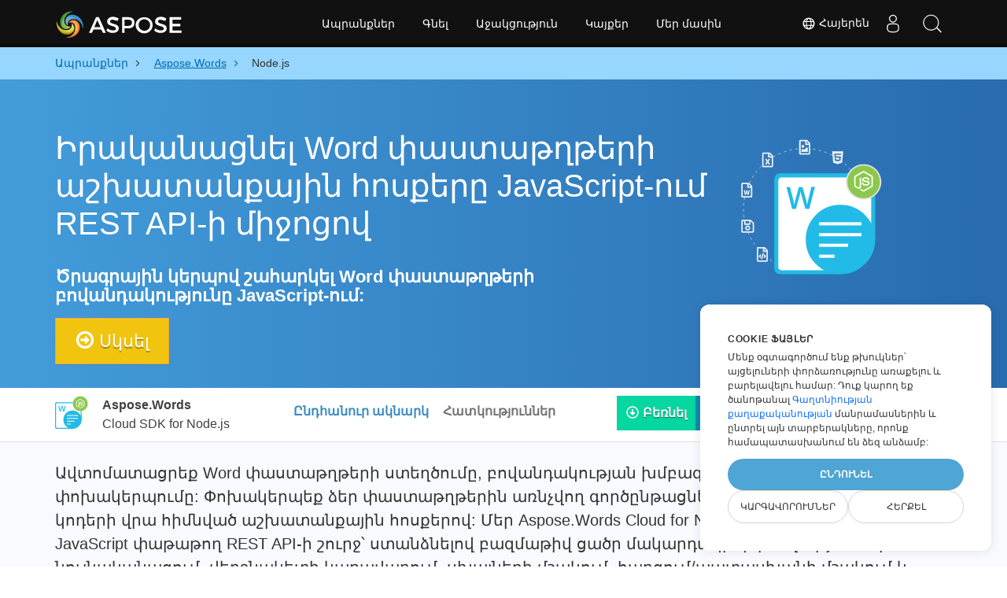

--- FILE ---
content_type: text/html
request_url: https://products.aspose.cloud/words/hy/nodejs/
body_size: 12927
content:
<!DOCTYPE html>
<html lang="hy"><head>
	<title>Խմբագրել, փոխակերպել Word փաստաթուղթը JavaScript-ով Node.js Cloud SDK-ի միջոցով</title>
	<meta name="viewport" content="width=device-width, initial-scale=1.0, user-scalable=yes">
	<meta http-equiv="content-type" content="text/html; charset=utf-8">
	<meta name="description" content="Ստեղծեք, խմբագրեք, փոխակերպեք Word փաստաթղթերը JavaScript-ում՝ օգտագործելով Cloud API">

<link rel="canonical" href="https://products.aspose.cloud/words/hy/nodejs/">
		<link rel="preload" href="/words/static/css/words.min.css" as="style">
		<link rel="stylesheet" href="/words/static/css/words.min.css">

    <script async="" src="/words/static/js/gp.min.js"></script>

	<link href="/words/static/img/favicon.ico" rel="shortcut icon" type="image/vnd.microsoft.icon">

		<script type="application/ld+json">{"@context":"https://schema.org","@type":"BreadcrumbList","itemListElement":[{"@type":"ListItem","item":{"@type":"Thing","@id":"https://products.aspose.cloud","name":"Ապրանքներ"},"position":1},{"@type":"ListItem","item":{"@type":"Thing","@id":"https://products.aspose.cloud/words/hy/","name":"Aspose.Words"},"position":2},{"@type":"ListItem","item":{"@type":"Thing","@id":"https://products.aspose.cloud/words/hy/nodejs/","name":"Node.js"},"position":3}]}</script>


	
        <script async="" src="https://www.googletagmanager.com/gtag/js?id=UA-3109235-2"></script>
		<script>
		if (!window.location.hostname.includes('localhost')) {
			window.dataLayer = window.dataLayer || [];
            function gtag(){dataLayer.push(arguments);}
            // gtag('js', new Date());
			gtag('config', 'UA-3109235-2');
			gtag('set', 'url_passthrough', true);
			gtag('set', 'ads_data_redaction', true);
			gtag('consent', 'default', {
				'ad_storage': 'denied',
				'ad_user_data': 'denied',
				'ad_personalization': 'denied',
				'analytics_storage': 'denied'
			});
			// UET default settings
			window.uetq = window.uetq || [];
			window.uetq.push('consent', 'default', {
				'ad_storage': 'denied'
			});
		}
        </script>
		<script>
		if (!window.location.hostname.includes('localhost')) {
			(function(w,d,s,l,i){w[l]=w[l]||[];w[l].push({'gtm.start':
                new Date().getTime(),event:'gtm.js'});var f=d.currentScript,
			j=d.createElement(s),dl=l!='dataLayer'?'&l='+l:'';j.async=true;j.src=
			'https://www.googletagmanager.com/gtm.js?id='+i+dl;f.parentNode.insertBefore(j,f);
			})(window,document,'script','dataLayer', 'GTM-NJMHSH');
		}
    	</script>
	

</head>
<body>


        <div class="container-fluid productBreadcrumbLayout" data-nosnippet="">
            <div class="container">
                <nav class="flyout-nav" aria-label="breadcrumb">
                    <ul>
                                    <li class="with-greater-sign">
                                        <a href="https://products.aspose.cloud/">
                                            <span class="label">Ապրանքներ</span>
                                        </a>
                                    </li>
                                    <li class="with-greater-sign-has-children">
                                        <a href="https://products.aspose.cloud/words/hy/">
                                            <span class="label">Aspose.Words</span>
                                        </a>
                                            <ul>
                                                        <li class="">
                                                            <a href="https://products.aspose.cloud/words/hy/family/">
                                                                <span class="label">Aspose.Words Family</span>
                                                            </a>
                                                        </li>
                                                        <li class="has-children">
                                                            <a href="https://products.aspose.cloud/words/hy/net/">
                                                                <span class="label">.NET</span>
                                                            </a>
                                                                <ul>
                                                                        <li>
                                                                            <a href="https://products.aspose.cloud/words/hy/net/compare/">
                                                                                <span class="label">Comparison</span>
                                                                            </a>
                                                                        </li>
                                                                        <li>
                                                                            <a href="https://products.aspose.cloud/words/hy/net/compress/">
                                                                                <span class="label">Compress</span>
                                                                            </a>
                                                                        </li>
                                                                        <li>
                                                                            <a href="https://products.aspose.cloud/words/hy/net/conversion/">
                                                                                <span class="label">Conversion</span>
                                                                            </a>
                                                                        </li>
                                                                        <li>
                                                                            <a href="https://products.aspose.cloud/words/hy/net/edit/">
                                                                                <span class="label">Editor</span>
                                                                            </a>
                                                                        </li>
                                                                        <li>
                                                                            <a href="https://products.aspose.cloud/words/hy/net/mailmerge/">
                                                                                <span class="label">MailMerge</span>
                                                                            </a>
                                                                        </li>
                                                                        <li>
                                                                            <a href="https://products.aspose.cloud/words/hy/net/make/">
                                                                                <span class="label">Make</span>
                                                                            </a>
                                                                        </li>
                                                                        <li>
                                                                            <a href="https://products.aspose.cloud/words/hy/net/merge/">
                                                                                <span class="label">Merger</span>
                                                                            </a>
                                                                        </li>
                                                                        <li>
                                                                            <a href="https://products.aspose.cloud/words/hy/net/split/">
                                                                                <span class="label">Splitter</span>
                                                                            </a>
                                                                        </li>
                                                                        <li>
                                                                            <a href="https://products.aspose.cloud/words/hy/net/watermark/">
                                                                                <span class="label">Watermark</span>
                                                                            </a>
                                                                        </li>
                                                                </ul>
                                                        </li>
                                                        <li class="">
                                                            <a href="https://products.aspose.cloud/words/hy/android/">
                                                                <span class="label">Android</span>
                                                            </a>
                                                        </li>
                                                        <li class="has-children">
                                                            <a href="https://products.aspose.cloud/words/hy/cpp/">
                                                                <span class="label">C++</span>
                                                            </a>
                                                                <ul>
                                                                        <li>
                                                                            <a href="https://products.aspose.cloud/words/hy/cpp/compare/">
                                                                                <span class="label">Comparison</span>
                                                                            </a>
                                                                        </li>
                                                                        <li>
                                                                            <a href="https://products.aspose.cloud/words/hy/cpp/compress/">
                                                                                <span class="label">Compress</span>
                                                                            </a>
                                                                        </li>
                                                                        <li>
                                                                            <a href="https://products.aspose.cloud/words/hy/cpp/conversion/">
                                                                                <span class="label">Conversion</span>
                                                                            </a>
                                                                        </li>
                                                                        <li>
                                                                            <a href="https://products.aspose.cloud/words/hy/cpp/edit/">
                                                                                <span class="label">Editor</span>
                                                                            </a>
                                                                        </li>
                                                                        <li>
                                                                            <a href="https://products.aspose.cloud/words/hy/cpp/mailmerge/">
                                                                                <span class="label">MailMerge</span>
                                                                            </a>
                                                                        </li>
                                                                        <li>
                                                                            <a href="https://products.aspose.cloud/words/hy/cpp/make/">
                                                                                <span class="label">Make</span>
                                                                            </a>
                                                                        </li>
                                                                        <li>
                                                                            <a href="https://products.aspose.cloud/words/hy/cpp/merge/">
                                                                                <span class="label">Merger</span>
                                                                            </a>
                                                                        </li>
                                                                        <li>
                                                                            <a href="https://products.aspose.cloud/words/hy/cpp/split/">
                                                                                <span class="label">Splitter</span>
                                                                            </a>
                                                                        </li>
                                                                        <li>
                                                                            <a href="https://products.aspose.cloud/words/hy/cpp/watermark/">
                                                                                <span class="label">Watermark</span>
                                                                            </a>
                                                                        </li>
                                                                </ul>
                                                        </li>
                                                        <li class="has-children">
                                                            <a href="https://products.aspose.cloud/words/hy/curl/">
                                                                <span class="label">cURL</span>
                                                            </a>
                                                                <ul>
                                                                        <li>
                                                                            <a href="https://products.aspose.cloud/words/hy/curl/compare/">
                                                                                <span class="label">Comparison</span>
                                                                            </a>
                                                                        </li>
                                                                        <li>
                                                                            <a href="https://products.aspose.cloud/words/hy/curl/compress/">
                                                                                <span class="label">Compress</span>
                                                                            </a>
                                                                        </li>
                                                                        <li>
                                                                            <a href="https://products.aspose.cloud/words/hy/curl/conversion/">
                                                                                <span class="label">Conversion</span>
                                                                            </a>
                                                                        </li>
                                                                        <li>
                                                                            <a href="https://products.aspose.cloud/words/hy/curl/edit/">
                                                                                <span class="label">Editor</span>
                                                                            </a>
                                                                        </li>
                                                                        <li>
                                                                            <a href="https://products.aspose.cloud/words/hy/curl/mailmerge/">
                                                                                <span class="label">MailMerge</span>
                                                                            </a>
                                                                        </li>
                                                                        <li>
                                                                            <a href="https://products.aspose.cloud/words/hy/curl/make/">
                                                                                <span class="label">Make</span>
                                                                            </a>
                                                                        </li>
                                                                        <li>
                                                                            <a href="https://products.aspose.cloud/words/hy/curl/merge/">
                                                                                <span class="label">Merger</span>
                                                                            </a>
                                                                        </li>
                                                                        <li>
                                                                            <a href="https://products.aspose.cloud/words/hy/curl/split/">
                                                                                <span class="label">Splitter</span>
                                                                            </a>
                                                                        </li>
                                                                        <li>
                                                                            <a href="https://products.aspose.cloud/words/hy/curl/watermark/">
                                                                                <span class="label">Watermark</span>
                                                                            </a>
                                                                        </li>
                                                                </ul>
                                                        </li>
                                                        <li class="has-children">
                                                            <a href="https://products.aspose.cloud/words/hy/dart/">
                                                                <span class="label">Dart</span>
                                                            </a>
                                                                <ul>
                                                                        <li>
                                                                            <a href="https://products.aspose.cloud/words/hy/dart/compare/">
                                                                                <span class="label">Comparison</span>
                                                                            </a>
                                                                        </li>
                                                                        <li>
                                                                            <a href="https://products.aspose.cloud/words/hy/dart/compress/">
                                                                                <span class="label">Compress</span>
                                                                            </a>
                                                                        </li>
                                                                        <li>
                                                                            <a href="https://products.aspose.cloud/words/hy/dart/conversion/">
                                                                                <span class="label">Conversion</span>
                                                                            </a>
                                                                        </li>
                                                                        <li>
                                                                            <a href="https://products.aspose.cloud/words/hy/dart/edit/">
                                                                                <span class="label">Editor</span>
                                                                            </a>
                                                                        </li>
                                                                        <li>
                                                                            <a href="https://products.aspose.cloud/words/hy/dart/mailmerge/">
                                                                                <span class="label">MailMerge</span>
                                                                            </a>
                                                                        </li>
                                                                        <li>
                                                                            <a href="https://products.aspose.cloud/words/hy/dart/make/">
                                                                                <span class="label">Make</span>
                                                                            </a>
                                                                        </li>
                                                                        <li>
                                                                            <a href="https://products.aspose.cloud/words/hy/dart/merge/">
                                                                                <span class="label">Merger</span>
                                                                            </a>
                                                                        </li>
                                                                        <li>
                                                                            <a href="https://products.aspose.cloud/words/hy/dart/split/">
                                                                                <span class="label">Splitter</span>
                                                                            </a>
                                                                        </li>
                                                                        <li>
                                                                            <a href="https://products.aspose.cloud/words/hy/dart/watermark/">
                                                                                <span class="label">Watermark</span>
                                                                            </a>
                                                                        </li>
                                                                </ul>
                                                        </li>
                                                        <li class="has-children">
                                                            <a href="https://products.aspose.cloud/words/hy/go/">
                                                                <span class="label">Go</span>
                                                            </a>
                                                                <ul>
                                                                        <li>
                                                                            <a href="https://products.aspose.cloud/words/hy/go/compare/">
                                                                                <span class="label">Comparison</span>
                                                                            </a>
                                                                        </li>
                                                                        <li>
                                                                            <a href="https://products.aspose.cloud/words/hy/go/compress/">
                                                                                <span class="label">Compress</span>
                                                                            </a>
                                                                        </li>
                                                                        <li>
                                                                            <a href="https://products.aspose.cloud/words/hy/go/conversion/">
                                                                                <span class="label">Conversion</span>
                                                                            </a>
                                                                        </li>
                                                                        <li>
                                                                            <a href="https://products.aspose.cloud/words/hy/go/edit/">
                                                                                <span class="label">Editor</span>
                                                                            </a>
                                                                        </li>
                                                                        <li>
                                                                            <a href="https://products.aspose.cloud/words/hy/go/mailmerge/">
                                                                                <span class="label">MailMerge</span>
                                                                            </a>
                                                                        </li>
                                                                        <li>
                                                                            <a href="https://products.aspose.cloud/words/hy/go/make/">
                                                                                <span class="label">Make</span>
                                                                            </a>
                                                                        </li>
                                                                        <li>
                                                                            <a href="https://products.aspose.cloud/words/hy/go/merge/">
                                                                                <span class="label">Merger</span>
                                                                            </a>
                                                                        </li>
                                                                        <li>
                                                                            <a href="https://products.aspose.cloud/words/hy/go/split/">
                                                                                <span class="label">Splitter</span>
                                                                            </a>
                                                                        </li>
                                                                        <li>
                                                                            <a href="https://products.aspose.cloud/words/hy/go/watermark/">
                                                                                <span class="label">Watermark</span>
                                                                            </a>
                                                                        </li>
                                                                </ul>
                                                        </li>
                                                        <li class="has-children">
                                                            <a href="https://products.aspose.cloud/words/hy/java/">
                                                                <span class="label">Java</span>
                                                            </a>
                                                                <ul>
                                                                        <li>
                                                                            <a href="https://products.aspose.cloud/words/hy/java/compare/">
                                                                                <span class="label">Comparison</span>
                                                                            </a>
                                                                        </li>
                                                                        <li>
                                                                            <a href="https://products.aspose.cloud/words/hy/java/compress/">
                                                                                <span class="label">Compress</span>
                                                                            </a>
                                                                        </li>
                                                                        <li>
                                                                            <a href="https://products.aspose.cloud/words/hy/java/conversion/">
                                                                                <span class="label">Conversion</span>
                                                                            </a>
                                                                        </li>
                                                                        <li>
                                                                            <a href="https://products.aspose.cloud/words/hy/java/edit/">
                                                                                <span class="label">Editor</span>
                                                                            </a>
                                                                        </li>
                                                                        <li>
                                                                            <a href="https://products.aspose.cloud/words/hy/java/mailmerge/">
                                                                                <span class="label">MailMerge</span>
                                                                            </a>
                                                                        </li>
                                                                        <li>
                                                                            <a href="https://products.aspose.cloud/words/hy/java/make/">
                                                                                <span class="label">Make</span>
                                                                            </a>
                                                                        </li>
                                                                        <li>
                                                                            <a href="https://products.aspose.cloud/words/hy/java/merge/">
                                                                                <span class="label">Merger</span>
                                                                            </a>
                                                                        </li>
                                                                        <li>
                                                                            <a href="https://products.aspose.cloud/words/hy/java/split/">
                                                                                <span class="label">Splitter</span>
                                                                            </a>
                                                                        </li>
                                                                        <li>
                                                                            <a href="https://products.aspose.cloud/words/hy/java/watermark/">
                                                                                <span class="label">Watermark</span>
                                                                            </a>
                                                                        </li>
                                                                </ul>
                                                        </li>
                                                        <li class="has-children">
                                                            <a href="https://products.aspose.cloud/words/hy/nodejs/">
                                                                <span class="label">Node.js</span>
                                                            </a>
                                                                <ul>
                                                                        <li>
                                                                            <a href="https://products.aspose.cloud/words/hy/nodejs/compare/">
                                                                                <span class="label">Comparison</span>
                                                                            </a>
                                                                        </li>
                                                                        <li>
                                                                            <a href="https://products.aspose.cloud/words/hy/nodejs/compress/">
                                                                                <span class="label">Compress</span>
                                                                            </a>
                                                                        </li>
                                                                        <li>
                                                                            <a href="https://products.aspose.cloud/words/hy/nodejs/conversion/">
                                                                                <span class="label">Conversion</span>
                                                                            </a>
                                                                        </li>
                                                                        <li>
                                                                            <a href="https://products.aspose.cloud/words/hy/nodejs/edit/">
                                                                                <span class="label">Editor</span>
                                                                            </a>
                                                                        </li>
                                                                        <li>
                                                                            <a href="https://products.aspose.cloud/words/hy/nodejs/mailmerge/">
                                                                                <span class="label">MailMerge</span>
                                                                            </a>
                                                                        </li>
                                                                        <li>
                                                                            <a href="https://products.aspose.cloud/words/hy/nodejs/make/">
                                                                                <span class="label">Make</span>
                                                                            </a>
                                                                        </li>
                                                                        <li>
                                                                            <a href="https://products.aspose.cloud/words/hy/nodejs/merge/">
                                                                                <span class="label">Merger</span>
                                                                            </a>
                                                                        </li>
                                                                        <li>
                                                                            <a href="https://products.aspose.cloud/words/hy/nodejs/split/">
                                                                                <span class="label">Splitter</span>
                                                                            </a>
                                                                        </li>
                                                                        <li>
                                                                            <a href="https://products.aspose.cloud/words/hy/nodejs/watermark/">
                                                                                <span class="label">Watermark</span>
                                                                            </a>
                                                                        </li>
                                                                </ul>
                                                        </li>
                                                        <li class="has-children">
                                                            <a href="https://products.aspose.cloud/words/hy/php/">
                                                                <span class="label">PHP</span>
                                                            </a>
                                                                <ul>
                                                                        <li>
                                                                            <a href="https://products.aspose.cloud/words/hy/php/compare/">
                                                                                <span class="label">Comparison</span>
                                                                            </a>
                                                                        </li>
                                                                        <li>
                                                                            <a href="https://products.aspose.cloud/words/hy/php/compress/">
                                                                                <span class="label">Compress</span>
                                                                            </a>
                                                                        </li>
                                                                        <li>
                                                                            <a href="https://products.aspose.cloud/words/hy/php/conversion/">
                                                                                <span class="label">Conversion</span>
                                                                            </a>
                                                                        </li>
                                                                        <li>
                                                                            <a href="https://products.aspose.cloud/words/hy/php/edit/">
                                                                                <span class="label">Editor</span>
                                                                            </a>
                                                                        </li>
                                                                        <li>
                                                                            <a href="https://products.aspose.cloud/words/hy/php/mailmerge/">
                                                                                <span class="label">MailMerge</span>
                                                                            </a>
                                                                        </li>
                                                                        <li>
                                                                            <a href="https://products.aspose.cloud/words/hy/php/make/">
                                                                                <span class="label">Make</span>
                                                                            </a>
                                                                        </li>
                                                                        <li>
                                                                            <a href="https://products.aspose.cloud/words/hy/php/merge/">
                                                                                <span class="label">Merger</span>
                                                                            </a>
                                                                        </li>
                                                                        <li>
                                                                            <a href="https://products.aspose.cloud/words/hy/php/split/">
                                                                                <span class="label">Splitter</span>
                                                                            </a>
                                                                        </li>
                                                                        <li>
                                                                            <a href="https://products.aspose.cloud/words/hy/php/watermark/">
                                                                                <span class="label">Watermark</span>
                                                                            </a>
                                                                        </li>
                                                                </ul>
                                                        </li>
                                                        <li class="has-children">
                                                            <a href="https://products.aspose.cloud/words/hy/python/">
                                                                <span class="label">Python</span>
                                                            </a>
                                                                <ul>
                                                                        <li>
                                                                            <a href="https://products.aspose.cloud/words/hy/python/compare/">
                                                                                <span class="label">Comparison</span>
                                                                            </a>
                                                                        </li>
                                                                        <li>
                                                                            <a href="https://products.aspose.cloud/words/hy/python/compress/">
                                                                                <span class="label">Compress</span>
                                                                            </a>
                                                                        </li>
                                                                        <li>
                                                                            <a href="https://products.aspose.cloud/words/hy/python/conversion/">
                                                                                <span class="label">Conversion</span>
                                                                            </a>
                                                                        </li>
                                                                        <li>
                                                                            <a href="https://products.aspose.cloud/words/hy/python/edit/">
                                                                                <span class="label">Editor</span>
                                                                            </a>
                                                                        </li>
                                                                        <li>
                                                                            <a href="https://products.aspose.cloud/words/hy/python/mailmerge/">
                                                                                <span class="label">MailMerge</span>
                                                                            </a>
                                                                        </li>
                                                                        <li>
                                                                            <a href="https://products.aspose.cloud/words/hy/python/make/">
                                                                                <span class="label">Make</span>
                                                                            </a>
                                                                        </li>
                                                                        <li>
                                                                            <a href="https://products.aspose.cloud/words/hy/python/merge/">
                                                                                <span class="label">Merger</span>
                                                                            </a>
                                                                        </li>
                                                                        <li>
                                                                            <a href="https://products.aspose.cloud/words/hy/python/split/">
                                                                                <span class="label">Splitter</span>
                                                                            </a>
                                                                        </li>
                                                                        <li>
                                                                            <a href="https://products.aspose.cloud/words/hy/python/watermark/">
                                                                                <span class="label">Watermark</span>
                                                                            </a>
                                                                        </li>
                                                                </ul>
                                                        </li>
                                                        <li class="has-children">
                                                            <a href="https://products.aspose.cloud/words/hy/ruby/">
                                                                <span class="label">Ruby</span>
                                                            </a>
                                                                <ul>
                                                                        <li>
                                                                            <a href="https://products.aspose.cloud/words/hy/ruby/compare/">
                                                                                <span class="label">Comparison</span>
                                                                            </a>
                                                                        </li>
                                                                        <li>
                                                                            <a href="https://products.aspose.cloud/words/hy/ruby/compress/">
                                                                                <span class="label">Compress</span>
                                                                            </a>
                                                                        </li>
                                                                        <li>
                                                                            <a href="https://products.aspose.cloud/words/hy/ruby/conversion/">
                                                                                <span class="label">Conversion</span>
                                                                            </a>
                                                                        </li>
                                                                        <li>
                                                                            <a href="https://products.aspose.cloud/words/hy/ruby/edit/">
                                                                                <span class="label">Editor</span>
                                                                            </a>
                                                                        </li>
                                                                        <li>
                                                                            <a href="https://products.aspose.cloud/words/hy/ruby/mailmerge/">
                                                                                <span class="label">MailMerge</span>
                                                                            </a>
                                                                        </li>
                                                                        <li>
                                                                            <a href="https://products.aspose.cloud/words/hy/ruby/make/">
                                                                                <span class="label">Make</span>
                                                                            </a>
                                                                        </li>
                                                                        <li>
                                                                            <a href="https://products.aspose.cloud/words/hy/ruby/merge/">
                                                                                <span class="label">Merger</span>
                                                                            </a>
                                                                        </li>
                                                                        <li>
                                                                            <a href="https://products.aspose.cloud/words/hy/ruby/split/">
                                                                                <span class="label">Splitter</span>
                                                                            </a>
                                                                        </li>
                                                                        <li>
                                                                            <a href="https://products.aspose.cloud/words/hy/ruby/watermark/">
                                                                                <span class="label">Watermark</span>
                                                                            </a>
                                                                        </li>
                                                                </ul>
                                                        </li>
                                                        <li class="has-children">
                                                            <a href="https://products.aspose.cloud/words/hy/swift/">
                                                                <span class="label">Swift</span>
                                                            </a>
                                                                <ul>
                                                                        <li>
                                                                            <a href="https://products.aspose.cloud/words/hy/swift/compare/">
                                                                                <span class="label">Comparison</span>
                                                                            </a>
                                                                        </li>
                                                                        <li>
                                                                            <a href="https://products.aspose.cloud/words/hy/swift/compress/">
                                                                                <span class="label">Compress</span>
                                                                            </a>
                                                                        </li>
                                                                        <li>
                                                                            <a href="https://products.aspose.cloud/words/hy/swift/conversion/">
                                                                                <span class="label">Conversion</span>
                                                                            </a>
                                                                        </li>
                                                                        <li>
                                                                            <a href="https://products.aspose.cloud/words/hy/swift/edit/">
                                                                                <span class="label">Editor</span>
                                                                            </a>
                                                                        </li>
                                                                        <li>
                                                                            <a href="https://products.aspose.cloud/words/hy/swift/mailmerge/">
                                                                                <span class="label">MailMerge</span>
                                                                            </a>
                                                                        </li>
                                                                        <li>
                                                                            <a href="https://products.aspose.cloud/words/hy/swift/make/">
                                                                                <span class="label">Make</span>
                                                                            </a>
                                                                        </li>
                                                                        <li>
                                                                            <a href="https://products.aspose.cloud/words/hy/swift/merge/">
                                                                                <span class="label">Merger</span>
                                                                            </a>
                                                                        </li>
                                                                        <li>
                                                                            <a href="https://products.aspose.cloud/words/hy/swift/split/">
                                                                                <span class="label">Splitter</span>
                                                                            </a>
                                                                        </li>
                                                                        <li>
                                                                            <a href="https://products.aspose.cloud/words/hy/swift/watermark/">
                                                                                <span class="label">Watermark</span>
                                                                            </a>
                                                                        </li>
                                                                </ul>
                                                        </li>
                                            </ul>
                                    </li>
                            <li class="current-page" aria-current="page">
                                <span>Node.js</span>
                            </li>
                    </ul>
                </nav>
            </div>
        </div>

<div class="aspose-words">
    <div class="container-fluid operationHeader aspose-words-header">
	    <div class="container">
		    <div class="row pt-lg-5">
			    <div class="col-md-9 ps-0">
				    <h1>Իրականացնել Word փաստաթղթերի աշխատանքային հոսքերը JavaScript-ում REST API-ի միջոցով</h1>
				    <div class="pt-4">
					    <h2>Ծրագրային կերպով շահարկել Word փաստաթղթերի բովանդակությունը JavaScript-ում:</h2>
					    <p class="pr-h2"></p>
				    </div>
	                    <a class="download-button" href="https://dashboard.aspose.cloud">
                            <div class="d-flex align-middle">
    		                    <em class="fa fa-arrow-circle-o-right"></em>
                                <span> Սկսել</span>
                            </div>
	                    </a>
                </div>
			    <div class="col-md-3 d-sm-none d-md-flex" data-nosnippet="">
                        <div class="header-logo header-logo-sdk nodejs-cloud-logo"> </div>

			    </div>
		    </div>
	    </div>
    </div>
</div>


<div class="container-fluid aspose-words aspose-words-sdk-navbar-wrapper" data-nosnippet="">
    <div class="container aspose-words-sdk-navbar">
        <div class="d-flex justify-content-between fs-6">
            <div class="aspose-words-logo text-start">
                <span class="d-flex mobile-fix align-content-center" title="Aspose Words">
                    <div class="prog-lang-icon aspose-words-sdk-logo nodejs-cloud"></div>
                    <div class="d-block">
                        <div class="api-product">Aspose.Words</div>
                        <div class="api-platform">Cloud SDK  for Node.js</div>
                    </div>
                </span>
            </div>
            <div class="text-center text-center d-none d-md-block">
                <nav class="navbar navbar-expand-lg navbar-light">
                    <div class="container-fluid">
                        <div class="collapse navbar-collapse" id="navbarSupportedContent">
                            <ul class="navbar-nav me-auto mb-2 mb-lg-0">
                                <li class="nav-item">
                                    <a class="nav-link active" aria-current="page" href="#">Ընդհանուր ակնարկ</a>
                                </li>
	                            <li class="nav-item">
		                            <a class="nav-link" href="#features">Հատկություններ</a>
	                            </li>

                            </ul>
                        </div>
                    </div>
                </nav>
            </div>
            <div class="text-end">
                <div class="btn-group" role="group" aria-label="Basic example">
                    <a class="btn btn-primary" href="https://github.com/aspose-words-cloud/aspose-words-cloud-node" onclick="gaEvent('DownloadWords', 'OpenLink', 'JavaScript')" target="_blank">
                        <em class="fa fa-nuget"></em>Բեռնել
                    </a>
                    <a class="btn" href="https://docs.aspose.cloud/words/" onclick="gaEvent('LearnWords', 'OpenLink', 'JavaScript')">
                        <em class="fa fa-docs"></em>
                        Փաստաթղթեր
                    </a>
                    <a class="btn" href="https://purchase.aspose.cloud/pricing/" onclick="gaEvent('PriceWords', 'OpenLink', 'JavaScript')">Գնագոյացում</a>
                </div>
            </div>
        </div>
    </div>
</div>

<div class="container-fluid aspose-words aspose-words-sdk bg-light pb-1">
    <div class="container">
        <div class="cleartop">&nbsp;</div>
        <div class="textContent fs-5">
	        <p>Ավտոմատացրեք Word փաստաթղթերի ստեղծումը, բովանդակության խմբագրումը և հեշտությամբ փոխակերպումը: Փոխակերպեք ձեր փաստաթղթերին առնչվող գործընթացները Cloud-ում JavaScript կոդերի վրա հիմնված աշխատանքային հոսքերով: Մեր Aspose.Words Cloud for Node.js գործում է որպես JavaScript փաթաթող REST API-ի շուրջ՝ ստանձնելով բազմաթիվ ցածր մակարդակի գործողություններ՝ նույնականացում, վերջնակետի կառավարում, սխալների մշակում, հարցում/պատասխանի մշակում և այլն: Այս ճարտարապետությունը ապահովում է արդյունավետ հաղորդակցություն և թույլ է տալիս JavaScript մշակողներին: կենտրոնանալ հավելվածի տրամաբանության վրա, մինչդեռ Cloud SDK-ն լուծում է սերվերի հետ հաղորդակցության բարդությունները:<br>Node.js SDK-ն, որպես Cloud SDK ընտանիքի մաս, առաջարկում է մասշտաբային, ծախսարդյունավետ և համաշխարհային հասանելի լուծում JavaScript լեզվի համար: Այն թույլ է տալիս հեշտ ինտեգրվել, ապահովում է բարձր հասանելիություն, ավտոմատացնում է թարմացումները և ռեսուրսների կառավարումը: Ուժեղ անվտանգությամբ, շրջակա միջավայրի արդյունավետության հետ մեկտեղ, այն JavaScript ծրագրավորողների համար լավագույն ընտրությունն է, որոնք ձգտում են պարզեցված փաստաթղթերի մշակման և ընդլայնված գործառնական արդյունավետության:</p>

            <h2 class="pb-3 pt-3">Aspose.Words Cloud for Node.js մշակողներին տրամադրում է հետևյալ ֆունկցիոնալությունը.</h2>
                <div class="row pt-3 pt-xl-5">
                    <div class="col-lg-8 content order-lg-1 order-2 ps-4 pe-4">
	                        <div class="doclink-card">
		                        <a class="pb-xl-4 pt-xl-4 ps-xl-4 pb-3 pt-3 ps-3 d-block" href="https://docs.aspose.cloud/words/elements/">
			                        <h3 class="fs-4 fw-bold">Բացեք և խմբագրեք առկա փաստաթղթերը</h3>
			                        <span class="fs-5">Անհատականացրեք ցանկացած փաստաթղթի տարրի բովանդակությունը և տեսքը՝ ձեր ճշգրիտ պահանջներին համապատասխան:</span>
		                        </a>
	                        </div>
	                        <div class="doclink-card">
		                        <a class="pb-xl-4 pt-xl-4 ps-xl-4 pb-3 pt-3 ps-3 d-block" href="https://docs.aspose.cloud/words/documents/create/">
			                        <h3 class="fs-4 fw-bold">Ստեղծեք նոր փաստաթղթեր</h3>
			                        <span class="fs-5">Ստեղծեք բոլորովին նոր փաստաթղթեր զրոյից՝ ապահովելով բոլոր տարրերի միասնական ձևաչափը: Cloud API-ն ծրագրավորողներին հնարավորություն է տալիս հարմարեցման հզոր հնարավորություններով սահմանել բովանդակությունը, ձևաչափումը և դասավորությունը փաստաթղթում:</span>
		                        </a>
	                        </div>
	                        <div class="doclink-card">
		                        <a class="pb-xl-4 pt-xl-4 ps-xl-4 pb-3 pt-3 ps-3 d-block" href="https://docs.aspose.cloud/words/range/">
			                        <h3 class="fs-4 fw-bold">Տվյալների դուրսբերում փաստաթղթերից</h3>
			                        <span class="fs-5">Անհատականացրեք արդյունահանման գործընթացը՝ զտելով փաստաթղթի տարրերը՝ հիմնված հատուկ չափանիշների վրա: Արդյունահանված տվյալները կարող են հետագայում օգտագործվել վերլուծության և հետագա մշակման համար:</span>
		                        </a>
	                        </div>
                    </div>
                    <div class="overflow-hidden col-lg-4 background order-lg-2 aos-init aos-animate">
                        <img class="ui-large-image" width="351" height="460" src="/words/static/img/img/create.png" alt="create.png">
                    </div>
                </div>
                <div class="row pt-3 pt-xl-5">
                    <div class="col-lg-8 content  order-2 ps-4 pe-4">
	                        <div class="doclink-card">
		                        <a class="pb-xl-4 pt-xl-4 ps-xl-4 pb-3 pt-3 ps-3 d-block" href="https://docs.aspose.cloud/words/convert/">
			                        <h3 class="fs-4 fw-bold">Փաստաթղթերը փոխակերպեք այլ ձևաչափերի</h3>
			                        <span class="fs-5">Cloud API-ն աջակցում է փաստաթղթերի ձևաչափերի լայն շրջանակ, ներառյալ DOCX, PDF, ODT, HTML, Markdown, EPUB և շատ ուրիշներ:</span>
		                        </a>
	                        </div>
	                        <div class="doclink-card">
		                        <a class="pb-xl-4 pt-xl-4 ps-xl-4 pb-3 pt-3 ps-3 d-block" href="https://docs.aspose.cloud/words/sections/">
			                        <h3 class="fs-4 fw-bold">Փոփոխել փաստաթղթի դասավորությունը</h3>
			                        <span class="fs-5">Ավելացրեք, ջնջեք կամ խմբագրեք բաժինների ընդմիջումները, փոխեք էջի կողմնորոշումը և լուսանցքները և ըստ անհրաժեշտության ճշգրտեք վերնագրերն ու էջատակները:</span>
		                        </a>
	                        </div>
	                        <div class="doclink-card">
		                        <a class="pb-xl-4 pt-xl-4 ps-xl-4 pb-3 pt-3 ps-3 d-block" href="https://docs.aspose.cloud/words/text/">
			                        <h3 class="fs-4 fw-bold">Որոնել և փոխարինել տեքստը՝ օգտագործելով RegEx</h3>
			                        <span class="fs-5">Հեշտացրեք որոնման և փոխարինման ընթացակարգը ավտոմատացման միջոցով՝ թույլ տալով ձեր փաստաթղթերի Regex-ի վրա հիմնված փոփոխությունները:</span>
		                        </a>
	                        </div>
                    </div>
                    <div class="overflow-hidden col-lg-4 background  aos-init aos-animate">
                        <img class="ui-large-image" width="351" height="460" src="/words/static/img/img/convert.png" alt="convert.png">
                    </div>
                </div>
                <div class="row pt-3 pt-xl-5">
                    <div class="col-lg-8 content order-lg-1 order-2 ps-4 pe-4">
	                        <div class="doclink-card">
		                        <a class="pb-xl-4 pt-xl-4 ps-xl-4 pb-3 pt-3 ps-3 d-block" href="https://docs.aspose.cloud/words/watermark/">
			                        <h3 class="fs-4 fw-bold">Պաշտպանեք զգայուն փաստաթղթերը ջրանիշներով</h3>
			                        <span class="fs-5">Պահպանեք զգայուն տվյալների գաղտնիությունը և համապատասխանությունը դրա ողջ կյանքի ընթացքում՝ ապահովելով անվտանգ և վստահ համագործակցություն:</span>
		                        </a>
	                        </div>
	                        <div class="doclink-card">
		                        <a class="pb-xl-4 pt-xl-4 ps-xl-4 pb-3 pt-3 ps-3 d-block" href="https://docs.aspose.cloud/words/styles/">
			                        <h3 class="fs-4 fw-bold">Անհատականացրեք փաստաթղթի տեսքը</h3>
			                        <span class="fs-5">Անհատականացրեք ոճերը, եզրագծերը և ստվերավորումը՝ ձեր նախասիրություններին համապատասխան:</span>
		                        </a>
	                        </div>
	                        <div class="doclink-card">
		                        <a class="pb-xl-4 pt-xl-4 ps-xl-4 pb-3 pt-3 ps-3 d-block" href="https://docs.aspose.cloud/words/drawing-objects/">
			                        <h3 class="fs-4 fw-bold">Տեղադրեք և մշակեք պատկերներ</h3>
			                        <span class="fs-5">Cloud API-ն ընդգրկում է պատկերների ձևաչափերի լայն սպեկտր, ներառյալ հայտնի տարբերակները, ինչպիսիք են JPG, PNG, GIF, TIFF, SVG, EMF և այլն:</span>
		                        </a>
	                        </div>
                    </div>
                    <div class="overflow-hidden col-lg-4 background order-lg-2 aos-init aos-animate">
                        <img class="ui-large-image" width="351" height="460" src="/words/static/img/img/insert.png" alt="insert.png">
                    </div>
                </div>
                <div class="row pt-3 pt-xl-5">
                    <div class="col-lg-8 content  order-2 ps-4 pe-4">
	                        <div class="doclink-card">
		                        <a class="pb-xl-4 pt-xl-4 ps-xl-4 pb-3 pt-3 ps-3 d-block" href="https://docs.aspose.cloud/words/mail-merge/">
			                        <h3 class="fs-4 fw-bold">Ստեղծեք հաշվետվություններ և օգտագործեք Mail Merge գործառույթը</h3>
			                        <span class="fs-5">Լրացրեք ձևանմուշների փաստաթղթերը արտաքին տվյալների աղբյուրներից վերցված տվյալների հետ, և այդ ամենը կատարվում է ավտոմատ կերպով:</span>
		                        </a>
	                        </div>
	                        <div class="doclink-card">
		                        <a class="pb-xl-4 pt-xl-4 ps-xl-4 pb-3 pt-3 ps-3 d-block" href="https://docs.aspose.cloud/words/tables/">
			                        <h3 class="fs-4 fw-bold">Մուտք գործեք և կառավարեք աղյուսակի տվյալները</h3>
			                        <span class="fs-5">Ստեղծեք, խմբագրեք և շահարկեք աղյուսակներ ձեր փաստաթղթերում: Ստեղծեք սեղանի բարդ դասավորություններ: Միավորել և բաժանել բջիջները:</span>
		                        </a>
	                        </div>
	                        <div class="doclink-card">
		                        <a class="pb-xl-4 pt-xl-4 ps-xl-4 pb-3 pt-3 ps-3 d-block" href="https://docs.aspose.cloud/words/documents/protection/">
			                        <h3 class="fs-4 fw-bold">Պաշտպանեք գաղտնաբառով և գաղտնագրեք փաստաթղթերը</h3>
			                        <span class="fs-5">Պահպանեք փաստաթղթերի հասանելիության վերահսկողությունը և պաշտպանվեք չարտոնված փոփոխություններից:</span>
		                        </a>
	                        </div>
                    </div>
                    <div class="overflow-hidden col-lg-4 background  aos-init aos-animate">
                        <img class="ui-large-image" width="351" height="460" src="/words/static/img/img/protect.png" alt="protect.png">
                    </div>
                </div>
        </div>
    </div>
</div>

<div class="container-fluid aspose-words aspose-words-sdk bg-white pt-0">
    <div class="container">
        <div id="features" class="row pt-5 pb-3">
            <div class="text-center pb-3">
                <h2>Ընդլայնված Node.js API-ի առանձնահատկությունները</h2>
            </div>
            <div class="row row-cols-md-3 g-4 justify-content-between">
                    <div class="card text-center shadow-sm">
                        <div class="triangle"></div>
                        <a rel="noopener" class="card-body mobile-fix" href="https://products.aspose.cloud/words/hy/nodejs/conversion/" title="Aspose.Words Conversion">
                            <div class="prog-lang-icon conversion-cloud cloud-app-icon"></div>
                            <div class="d-block mt-3">
                                <div class="api-product">Aspose.Words</div>
                                <div class="api-platform">Conversion</div>
                            </div>
                            <p class="card-text product-description">Անմիջապես փոխակերպեք փաստաթղթերը պրոֆեսիոնալ որակով</p>
                        </a>
                    </div>
                    <div class="card text-center shadow-sm">
                        <div class="triangle"></div>
                        <a rel="noopener" class="card-body mobile-fix" href="https://products.aspose.cloud/words/hy/nodejs/merge/" title="Aspose.Words Merger">
                            <div class="prog-lang-icon merger-cloud cloud-app-icon"></div>
                            <div class="d-block mt-3">
                                <div class="api-product">Aspose.Words</div>
                                <div class="api-platform">Merger</div>
                            </div>
                            <p class="card-text product-description">Հեշտությամբ միացրեք բազմաթիվ փաստաթղթեր միասին</p>
                        </a>
                    </div>
                    <div class="card text-center shadow-sm">
                        <div class="triangle"></div>
                        <a rel="noopener" class="card-body mobile-fix" href="https://products.aspose.cloud/words/hy/nodejs/compress/" title="Aspose.Words Compress">
                            <div class="prog-lang-icon compress-cloud cloud-app-icon"></div>
                            <div class="d-block mt-3">
                                <div class="api-product">Aspose.Words</div>
                                <div class="api-platform">Compress</div>
                            </div>
                            <p class="card-text product-description">Փոքրացրեք փաստաթղթերի չափը՝ պահպանելով բնօրինակ որակը</p>
                        </a>
                    </div>
            </div>
        </div>
        <div class="pt-5 pb-3">
	        <div class="text-center pb-3">
		        <h2>Node.js SDK-ի առանձնահատկությունները</h2>
	        </div>
	        <div class="row row-cols-md-3">
                <div class="col product-item">
                    <a rel="noopener" class="mobile-fix" href="https://products.aspose.cloud/words/hy/nodejs/compare/" title="Aspose.Words Comparison">
                        <div class="prog-lang-icon comparison-cloud cloud-app-icon"></div>
                        <div class="api-product">Aspose.Words</div>
                        <div class="api-platform">Comparison</div>
                    </a>
                    <p class="product-description">Կատարեք փաստաթղթերի համեմատություններ և ստացեք արդյունք, որը ընդգծում է բոլոր տարբերությունները</p>
                </div>
                <div class="col product-item">
                    <a rel="noopener" class="mobile-fix" href="https://products.aspose.cloud/words/hy/nodejs/edit/" title="Aspose.Words Editor">
                        <div class="prog-lang-icon editor-cloud cloud-app-icon"></div>
                        <div class="api-product">Aspose.Words</div>
                        <div class="api-platform">Editor</div>
                    </a>
                    <p class="product-description">Խմբագրել փաստաթղթերը հեշտությամբ և հարմարավետությամբ: Ավտոմատացրեք տվյալների մուտքագրումը և ինտեգրվեք այլ հավելվածների հետ՝ անխափան աշխատանքային հոսք ստեղծելու համար</p>
                </div>
                <div class="col product-item">
                    <a rel="noopener" class="mobile-fix" href="https://products.aspose.cloud/words/hy/nodejs/make/" title="Aspose.Words Make">
                        <div class="prog-lang-icon make-cloud cloud-app-icon"></div>
                        <div class="api-product">Aspose.Words</div>
                        <div class="api-platform">Make</div>
                    </a>
                    <p class="product-description">Ավտոմատացրեք փաստաթղթերի ստեղծման գործընթացը, վերացրեք ձեռքով մուտքագրելու անհրաժեշտությունը</p>
                </div>
                <div class="col product-item">
                    <a rel="noopener" class="mobile-fix" href="https://products.aspose.cloud/words/hy/nodejs/split/" title="Aspose.Words Splitter">
                        <div class="prog-lang-icon splitter-cloud cloud-app-icon"></div>
                        <div class="api-product">Aspose.Words</div>
                        <div class="api-platform">Splitter</div>
                    </a>
                    <p class="product-description">Երկար փաստաթղթերը բաժանեք մասերի: Աջակցվում են բաժանման տարբեր ռեժիմներ</p>
                </div>
                <div class="col product-item">
                    <a rel="noopener" class="mobile-fix" href="https://products.aspose.cloud/words/hy/nodejs/mailmerge/" title="Aspose.Words MailMerge">
                        <div class="prog-lang-icon mailmerge-cloud cloud-app-icon"></div>
                        <div class="api-product">Aspose.Words</div>
                        <div class="api-platform">MailMerge</div>
                    </a>
                    <p class="product-description">Հեշտացրեք զանգվածային հաղորդակցությունը Mail Merge հետ՝ դարձնելով այն հեշտ և խնայող ժամանակ</p>
                </div>
                <div class="col product-item">
                    <a rel="noopener" class="mobile-fix" href="https://products.aspose.cloud/words/hy/nodejs/watermark/" title="Aspose.Words Watermark">
                        <div class="prog-lang-icon watermark-cloud cloud-app-icon"></div>
                        <div class="api-product">Aspose.Words</div>
                        <div class="api-platform">Watermark</div>
                    </a>
                    <p class="product-description">Աշխատեք փաստաթղթերում ջրի մակարդակի նշագծի հետ, տեղադրեք և հեռացրեք ջրանիշերը առցանց</p>
                </div>
            </div>
        </div>
	    <div class="text-center pt-5 pb-3">
		    <h2>Դուք կարող եք փորձել բոլոր Aspose.Words հավելվածները առցանց</h2>
		    <div>
			    <a href="https://products.aspose.app/words/family" class="btn-primary btn-lg whitebg product-view-all-btn">
				    Դիտել բոլոր հավելվածները
			    </a>
		    </div>
	    </div>

    </div>
</div>

<div class="container-fluid">
    <div class="container-lg product-container bg-white aspose-words">
        <div class="row pt-2">
            <div class="container text-center pb-3">
                <h3 style="font-size: 20px;font-weight: 700;">Aspose.Words փաստաթղթերի մշակման այլ լուծումներ ներկայացված են ստորև:</h3>
            </div>
            <div class="row">
                    <div class="col-md-4 product-card">
                        <a rel="nofollow noopener" class="mobile-fix" href="https://products.aspose.cloud/words/hy/curl/" title="Aspose.Words">
                            <div class="prog-lang-icon curl-cloud"></div>
                            <div class="api-product">Aspose.Words</div>
                            <div class="api-platform">Cloud  for cURL</div>
                        </a>
                        <p class="product-description"></p>
                    </div>
                    <div class="col-md-4 product-card">
                        <a rel="nofollow noopener" class="mobile-fix" href="https://products.aspose.cloud/words/hy/net/" title="Aspose.Words">
                            <div class="prog-lang-icon net-cloud"></div>
                            <div class="api-product">Aspose.Words</div>
                            <div class="api-platform">Cloud SDK  for .NET</div>
                        </a>
                        <p class="product-description"></p>
                    </div>
                    <div class="col-md-4 product-card">
                        <a rel="nofollow noopener" class="mobile-fix" href="https://products.aspose.cloud/words/hy/java/" title="Aspose.Words">
                            <div class="prog-lang-icon java-cloud"></div>
                            <div class="api-product">Aspose.Words</div>
                            <div class="api-platform">Cloud SDK  for Java</div>
                        </a>
                        <p class="product-description"></p>
                    </div>
                    <div class="col-md-4 product-card">
                        <a rel="nofollow noopener" class="mobile-fix" href="https://products.aspose.cloud/words/hy/cpp/" title="Aspose.Words">
                            <div class="prog-lang-icon cpp-cloud"></div>
                            <div class="api-product">Aspose.Words</div>
                            <div class="api-platform">Cloud SDK  for C++</div>
                        </a>
                        <p class="product-description"></p>
                    </div>
                    <div class="col-md-4 product-card">
                        <a rel="nofollow noopener" class="mobile-fix" href="https://products.aspose.cloud/words/hy/php/" title="Aspose.Words">
                            <div class="prog-lang-icon php-cloud"></div>
                            <div class="api-product">Aspose.Words</div>
                            <div class="api-platform">Cloud SDK  for PHP</div>
                        </a>
                        <p class="product-description"></p>
                    </div>
                    <div class="col-md-4 product-card">
                        <a rel="nofollow noopener" class="mobile-fix" href="https://products.aspose.cloud/words/hy/python/" title="Aspose.Words">
                            <div class="prog-lang-icon python-cloud"></div>
                            <div class="api-product">Aspose.Words</div>
                            <div class="api-platform">Cloud SDK  for Python</div>
                        </a>
                        <p class="product-description"></p>
                    </div>
                    <div class="col-md-4 product-card">
                        <a rel="nofollow noopener" class="mobile-fix" href="https://products.aspose.cloud/words/hy/ruby/" title="Aspose.Words">
                            <div class="prog-lang-icon ruby-cloud"></div>
                            <div class="api-product">Aspose.Words</div>
                            <div class="api-platform">Cloud SDK  for Ruby</div>
                        </a>
                        <p class="product-description"></p>
                    </div>
                    <div class="col-md-4 product-card">
                        <a rel="nofollow noopener" class="mobile-fix" href="https://products.aspose.cloud/words/hy/swift/" title="Aspose.Words">
                            <div class="prog-lang-icon swift-cloud"></div>
                            <div class="api-product">Aspose.Words</div>
                            <div class="api-platform">Cloud SDK  for Swift</div>
                        </a>
                        <p class="product-description"></p>
                    </div>
                    <div class="col-md-4 product-card">
                        <a rel="nofollow noopener" class="mobile-fix" href="https://products.aspose.cloud/words/hy/go/" title="Aspose.Words">
                            <div class="prog-lang-icon go-cloud"></div>
                            <div class="api-product">Aspose.Words</div>
                            <div class="api-platform">Cloud SDK  for Go</div>
                        </a>
                        <p class="product-description"></p>
                    </div>
                    <div class="col-md-4 product-card">
                        <a rel="nofollow noopener" class="mobile-fix" href="https://products.aspose.cloud/words/hy/dart/" title="Aspose.Words">
                            <div class="prog-lang-icon dart-cloud"></div>
                            <div class="api-product">Aspose.Words</div>
                            <div class="api-platform">Cloud SDK  for Dart</div>
                        </a>
                        <p class="product-description"></p>
                    </div>
            </div>
        </div>
    </div>
</div>

<div id="DynabicMenuInnerDiv" data-nosnippet="">
	<div class="topheader">
		<div class="topsection topsection-panel">
			<button type="button" class="togglebtn" id="mobile-button">
				<span class="sr-only">Միացնել նավիգացիան</span>
				<span class="icon-bar"></span>
				<span class="icon-bar"></span>
				<span class="icon-bar"></span>
			</button>
			<div class="venturelogo"><a rel="nofollow noopener" class="mobile-fix" href="https://www.aspose.cloud" title="Aspose Cloud"></a></div>
			<div class="userlogstatus">
				<div id="DynabicMenuUserControls">
					<div class="topsearchboxdiv active">
						<div class="blackout"></div>
						<div class="topsearchbox">
							<ul class="topsearchboxul">
								<li>
									<a rel="nofollow noopener" class="topsearchbtn" href="https://search.aspose.cloud" title="Search"><i class="fa fa-search"></i></a>
								</li>
							</ul>
						</div>
					</div>
					<div id="user-data-no-logged" class="userloginbox desklink">
						<ul class="loginanchor" id="loginanchor">
							<li>
								<a href="#" class="userlogin" title="Log in"><i class="fa fa-user"></i>	</a>
								<ul>
									<li>
										<a rel="nofollow noopener" href="https://forum.aspose.cloud/session/sso/" class="topurlink moblink">
											<div id="lblMenuSignInExistingUser">Մուտք գործեք գոյություն ունեցող օգտվող</div>
										</a>
									</li>
									<li>
										<a rel="nofollow noopener" href="https://id.containerize.com/signup?clientId=prod.discourse.aspose&amp;redirectUrl=https://forum.aspose.cloud/session/sso" class="topurlink moblink">
											<div id="lblMenuSignInNewUser">Գրանցվեք Նոր օգտվող</div>
										</a>
									</li>
								</ul>
							</li>
						</ul>
					</div>
					<div id="user-data-logged" class="userloginbox usersignout desklink display-none-important">
						<ul class="loginanchor loggeduser">
							<li>
								<a href="#" class="userlogin useractive"><i class="fa fa-user"></i><span class="font-0">User</span></a>
								<ul>
									<li><a href="#" id="UserNameLink" class="topurlink topusernamelink moblink"></a></li>
									<li><a rel="nofollow noopener" href="https://dashboard.aspose.cloud" class="topurlink topaccount moblink"><i class="fa fa-th-large"></i> <span>Վահանակ</span></a></li>
									<li><a rel="nofollow noopener" href="https://dashboard.aspose.cloud/applications" class="topurlink toporder moblink"><i class="fa fa-inbox"></i> <span>Իմ հավելվածները</span></a></li>
									<li><a rel="nofollow noopener" href="https://dashboard.aspose.cloud/billing/api-usage" class="topurlink neworder moblink"><i class="fa fa-align-left"></i> <span>Իմ օգտագործումը</span></a></li>
									<li><a rel="nofollow noopener" href="https://id.containerize.com/admin#/settings/profile/general" class="topurlink neworder moblink"><i class="fa fa-cog"></i> <span>Հաշվի կարգավորումները</span></a></li>
									<li><a rel="nofollow noopener" href="https://forum.aspose.cloud/session/logout" class="topurlink toplogout moblink"><span id="lblMenuSignOut"><i class="fa fa-sign-out"></i> <span>Դուրս գալ</span></span></a></li>
								</ul>
							</li>
						</ul>
					</div>
				</div>
					<div id="locale" data-bs-toggle="modal" data-bs-target="#langModal">
						<i class="fas fa-globe"></i>
						<span>&nbsp;Հայերեն</span>
					</div>
			</div>
			<div class="menuitems">
				<ul class="topheadermenus twocolmenu">
					<li id="menuitems-menu-1"><a href="https://products.aspose.cloud" class="mobileanchor" onclick="toggleSubmenu(1, event)">Ապրանքներ</a>
						<ul id="menuitems-submenu-1">
							<li class="linkmobile"><a href="https://products.aspose.cloud">Բոլոր ապրանքները</a></li>
							<div class="productmenubox">
								<a href="https://products.aspose.cloud/total/" )=""><em>Aspose.Total
<b data-i18n="product_family">Product Family</b></em></a><a href="https://products.aspose.cloud/words/hy/" )=""><em>Aspose.Words
<b data-i18n="product_solution">Product Solution</b></em></a><a href="https://products.aspose.cloud/pdf/" )=""><em>Aspose.PDF
<b data-i18n="product_solution">Product Solution</b></em></a><a href="https://products.aspose.cloud/cells/" )=""><em>Aspose.Cells
<b data-i18n="product_solution">Product Solution</b></em></a><a href="https://products.aspose.cloud/email/" )=""><em>Aspose.Email
<b data-i18n="product_solution">Product Solution</b></em></a><a href="https://products.aspose.cloud/slides/" )=""><em>Aspose.Slides
<b data-i18n="product_solution">Product Solution</b></em></a><a href="https://products.aspose.cloud/imaging/" )=""><em>Aspose.Imaging
<b data-i18n="product_solution">Product Solution</b></em></a><a href="https://products.aspose.cloud/barcode/" )=""><em>Aspose.BarCode
<b data-i18n="product_solution">Product Solution</b></em></a><a href="https://products.aspose.cloud/diagram/" )=""><em>Aspose.Diagram
<b data-i18n="product_solution">Product Solution</b></em></a><a href="https://products.aspose.cloud/tasks/" )=""><em>Aspose.Tasks
<b data-i18n="product_solution">Product Solution</b></em></a><a href="https://products.aspose.cloud/ocr/" )=""><em>Aspose.OCR
<b data-i18n="product_solution">Product Solution</b></em></a><a href="https://products.aspose.cloud/omr/" )=""><em>Aspose.OMR
<b data-i18n="product_solution">Product Solution</b></em></a><a href="https://products.aspose.cloud/cad/" )=""><em>Aspose.CAD
<b data-i18n="product_solution">Product Solution</b></em></a><a href="https://products.aspose.cloud/3d/" )=""><em>Aspose.3D
<b data-i18n="product_solution">Product Solution</b></em></a><a href="https://products.aspose.cloud/html/" )=""><em>Aspose.HTML
<b data-i18n="product_solution">Product Solution</b></em></a>
							</div>
						</ul>
					</li>

					<li id="menuitems-menu-2"><a href="https://dashboard.aspose.cloud/billing/subscription/upgrade" class="mobileanchor" onclick="toggleSubmenu(2, event)">Գնել</a>
						<ul id="menuitems-submenu-2" style="width: 200px;">
							<li><a rel="nofollow noopener" href="https://dashboard.aspose.cloud/billing/subscription/upgrade">Գնել Cloud տարբերակը</a></li>
							<li><a rel="nofollow noopener" href="https://purchase.aspose.cloud/cloud/pricing/">Cloud տարբերակի գներ</a></li>
							<li><a rel="nofollow noopener" href="https://purchase.aspose.cloud/cloud/trial/">Cloud տարբերակի անվճար փորձարկում</a></li>
							<li><a rel="nofollow noopener" href="https://purchase.aspose.cloud/cloud/policies/">Cloud տարբերակի քաղաքականություն</a></li>
							<li><hr></li>
							<li><a rel="nofollow noopener" href="https://purchase.aspose.cloud/buy">Գնել Self-Hosting տարբերակը</a></li>
							<li><a rel="nofollow noopener" href="https://purchase.aspose.cloud/self-hosting/pricing/">Self-Hosting տարբերակի գնագոյացում</a></li>
							<li><a rel="nofollow noopener" href="https://purchase.aspose.cloud/self-hosting/trial/">Self-Hosting տարբերակ Անվճար փորձարկում</a></li>
							<li><a rel="nofollow noopener" href="https://purchase.aspose.cloud/self-hosting/policies/">Self-Hosting տարբերակի քաղաքականություն</a></li>
							<li><hr></li>
							<li><a rel="nofollow noopener" href="https://purchase.aspose.cloud/orders">Իմ պատվերներն ու գնանշումները</a></li>
							<li><a rel="nofollow noopener" href="https://helpdesk.aspose.cloud/">Վճարովի աջակցություն</a></li>
							<li><a rel="nofollow noopener" href="https://consulting.aspose.com/">Վճարովի խորհրդատվություն</a></li>
						</ul>
					</li>
					<li id="menuitems-menu-3"><a href="#" class="mobileanchor" onclick="toggleSubmenu(3, event)">Աջակցություն</a>
						<ul id="menuitems-submenu-3">
							<li><a rel="nofollow noopener" href="https://docs.aspose.cloud/">Փաստաթղթեր</a> </li>
							<li><a rel="nofollow noopener" href="https://apireference.aspose.cloud/">API հղում</a> </li>
							<li><a rel="nofollow noopener" href="https://asposecloud.github.io/">Կոդի նմուշներ</a> </li>
							<li><a rel="nofollow noopener" href="https://forum.aspose.cloud/">Անվճար աջակցություն</a> </li>
							<li><a rel="nofollow noopener" href="https://aspose-free-consulting.github.io/">Անվճար խորհրդատվություն</a> </li>
							<li><a rel="nofollow noopener" href="https://blog.aspose.cloud">Բլոգ</a> </li>
							<li><a rel="nofollow noopener" href="https://kb.aspose.cloud/">Գիտելիքների բազա</a> </li>
							<li><a rel="nofollow noopener" href="https://releases.aspose.cloud/">Նոր թողարկումներ</a> </li>
							<li><a rel="nofollow noopener" href="https://status.aspose.cloud/">Կարգավիճակը</a> </li>
						</ul>
					</li>
					<li id="menuitems-menu-4"><a rel="nofollow noopener" href="https://websites.aspose.com" class="mobileanchor" onclick="toggleSubmenu(4, event)">Կայքեր</a>
						<ul id="menuitems-submenu-4">
							<li><a rel="nofollow noopener" href="https://websites.aspose.cloud/aspose/com/">aspose.com</a></li>
							<li><a rel="nofollow noopener" href="https://websites.aspose.cloud/aspose/net/">aspose.net</a></li>
							<li><a rel="nofollow noopener" href="https://websites.aspose.cloud/aspose/cloud/">aspose.cloud</a></li>
							<li><a rel="nofollow noopener" href="https://websites.aspose.cloud/aspose/app/">aspose.app</a></li>
							<li><a rel="nofollow noopener" href="https://websites.aspose.cloud/aspose/ai/">aspose.ai</a></li>
							<li><a rel="nofollow noopener" href="https://websites.aspose.cloud/groupdocs/com/">groupdocs.com</a></li>
							<li><a rel="nofollow noopener" href="https://websites.aspose.cloud/groupdocs/cloud/">groupdocs.cloud</a></li>
							<li><a rel="nofollow noopener" href="https://websites.aspose.cloud/groupdocs/app/">groupdocs.app</a></li>
							<li><a rel="nofollow noopener" href="https://websites.aspose.cloud/conholdate/com/">conholdate.com</a></li>
							<li><a rel="nofollow noopener" href="https://websites.aspose.cloud/conholdate/app/">conholdate.app</a></li>
						</ul>
					</li>
					<li id="menuitems-menu-5"> <a rel="nofollow noopener" href="https://about.aspose.cloud" class="mobileanchor" onclick="toggleSubmenu(5, event)">Մեր մասին</a>
						<ul id="menuitems-submenu-5">
							<li><a rel="nofollow noopener" href="https://about.aspose.cloud">Մեր մասին</a></li>
							<li><a rel="nofollow noopener" href="https://about.aspose.cloud/contact/">Կոնտակտներ</a></li>
							<li><a rel="nofollow noopener" href="https://about.aspose.cloud/customers/">Հաճախորդներ</a></li>
							<li><a rel="nofollow noopener" href="https://about.aspose.cloud/legal/">Իրավաբանական</a></li>
							<li><a rel="nofollow noopener" href="https://about.aspose.cloud/security/">Անվտանգություն</a></li>
							<li><a rel="nofollow noopener" href="https://about.aspose.cloud/events/">Իրադարձություններ</a></li>
							<li><a rel="nofollow noopener" href="https://about.aspose.cloud/affiliates/">Գործընկերներ</a></li>
							<li><a rel="nofollow noopener" href="https://about.aspose.cloud/acquisition/">Ձեռքբերում</a></li>
						</ul>
					</li>
					<li>
						<div id="DynabicMenuUserControlsclone"></div>
					</li>
				</ul>
			</div>
		</div>
	</div>
</div>


<div id="dvMenuFooter" data-nosnippet="">
	<div class="container-fluid footersubscribe" id="subscribe">
		<div class="container">
			<div class="row">
				<div class="subscibe-box">
					<div class="subscibe-lhs">
						<p>Բաժանորդագրվեք Aspose Product Updates-ին</p>
						<p>Ստացեք ամսական տեղեկագրեր և առաջարկներ անմիջապես ձեր փոստարկղին:</p>
					</div>
					<div class="subscibe-rhs">
						<form style="color:#FFFFFF" id="subscribe_form" method="post">
							<div id="subscribe_fields">
								<input placeholder="քո@address" type="email" id="subscribe_email" class="form-control" name="subscribe_email" required="">
								<button class="btn btn-danger" id="subscribe_submit" type="button" data-endpoint="https://newsletter.aspose.com/subscribe/" data-list="English" data-loading-text="Submit" data-exists="Նշված էլփոստի հասցեն արդեն գոյություն ունի:" data-success="Շնորհակալություն բաժանորդագրվելու համար։">Ներկայացնել</button>
							</div>
						</form>
						<div id="subscribe_message" style="display:none;"><p></p></div>
					</div>
				</div>
			</div>
		</div>
	</div>
	<div class="footerbottom">
		<div class="footercol">
			<div class="socialicon">
				<ul>
					<li><a rel="nofollow noopener" class="fb" title="Հավանեք մեզ Ֆեյսբուքում" href="https://www.facebook.com/AsposeCloud/"><i class="fa fa-facebook"></i></a></li>
					<li><a rel="nofollow noopener" class="twitter" title="Հետևեք մեզ Twitter-ում" href="https://twitter.com/AsposeCloud"><i class="fa fa-twitter"></i></a></li>
					<li><a rel="nofollow noopener" class="youtube" title="Դիտեք մեզ YouTube-ում" href="https://www.youtube.com/channel/UCE4Tk9L4mmu3U0uqo4hw5_g"><i class="fa fa-youtube-play"></i></a></li>
					<li><a rel="nofollow noopener" class="linkedin" title="Կապեք մեզ LinkedIn-ում" href="https://www.linkedin.com/company/asposecloud"><i class="fa fa-linkedin"></i></a></li>
					<li><a rel="nofollow noopener" class="stackoverflow" title="Գտեք մեզ StackOverflow" href="https://stackoverflow.com/questions/tagged/aspose"><i class="fa fa-stack-overflow"></i></a> </li>
					<li><a rel="nofollow noopener" class="github" title="Github պահեստներ" href="https://asposecloud.github.io"><i class="fa fa-github-alt"></i></a></li>
				</ul>
			</div>
			<div class="bottomenuitems">
				<ul>
					<li><a rel="nofollow noopener" href="https://www.aspose.cloud/">տուն</a></li>
					<li class="sep1">|</li>
					<li><a href="https://products.aspose.cloud/">Ապրանքներ</a></li>
					<li class="sep1">|</li>
					<li><a rel="nofollow noopener" href="https://releases.aspose.cloud/">Նոր թողարկումներ</a></li>
					<li class="sep1">|</li>
					<li><a rel="nofollow noopener" href="https://purchase.aspose.cloud/pricing">Գնագոյացում</a></li>
					<li class="sep1">|</li>
					<li><a rel="nofollow noopener" href="https://docs.aspose.cloud/">Փաստաթղթեր</a></li>
					<li class="sep1">|</li>
					<li><a rel="nofollow noopener" href="https://forum.aspose.cloud/">Անվճար աջակցություն</a></li>
					<li class="sep1">|</li>
					<li><a rel="nofollow noopener" href="https://aspose-free-consulting.github.io/">Անվճար խորհրդատվություն</a></li>
					<li class="sep1">|</li>
					<li><a rel="nofollow noopener" href="https://helpdesk.aspose.cloud/">Վճարովի աջակցություն</a></li>
					<li class="sep1">|</li>
					<li><a rel="nofollow noopener" href="https://consulting.aspose.com/">Վճարովի խորհրդատվություն</a></li>
					<li class="sep1">|</li>
					<li><a rel="nofollow noopener" href="https://blog.aspose.cloud/">Բլոգ</a></li>
					<li class="sep1">|</li>
					<li><a rel="nofollow noopener" href="https://websites.aspose.cloud/">Կայքեր</a></li>
					<li class="sep1">|</li>
					<li><a rel="nofollow noopener" href="https://about.aspose.cloud/">Մեր մասին</a></li>
					<li>&nbsp;</li>
				</ul>
			</div>
		</div>
		<div class="footer2bar">
			<div class="footer2col">
				<div class="footer2text">
					<p>© Aspose Pty Ltd 2001-2025. Բոլոր իրավունքները պաշտպանված են.</p>
				</div>
				<div class="footer2anchor">
					<span class="footer2bottom">
						<a rel="nofollow noopener" href="https://about.aspose.cloud/legal/privacy-policy/">Գաղտնիության քաղաքականություն</a>
						<span class="sep1">|</span>
						<a rel="nofollow noopener" href="https://about.aspose.cloud/legal/tos/">Ծառայությունների մատուցման պայմաններ</a>
						<span class="sep1">|</span>
						<a rel="nofollow noopener" href="https://about.aspose.cloud/contact/">Կոնտակտներ</a>
					</span>
				</div>
			</div>
		</div>
	</div>
</div>


<div class="modal fade" id="langModal" tabindex="-1" aria-labelledby="langModalLabel" data-nosnippet="">
	<div class="modal-dialog modal-dialog-centered modal-lg">
		<div class="modal-content" style="background-color: #343a40">
			<div class="modal-body">
				<div class="row row-cols-sm-2 row-cols-md-4">
						<div class="col langbox">
								<a href="https://products.aspose.cloud/words/cs/nodejs/">
									<span><i class="cf-24 cf-cz"></i>&nbsp;&nbsp;&nbsp;Čeština</span>
								</a>
						</div>
						<div class="col langbox">
								<a href="https://products.aspose.cloud/words/lv/nodejs/">
									<span><i class="cf-24 cf-lv"></i>&nbsp;&nbsp;&nbsp;Latvietis</span>
								</a>
						</div>
						<div class="col langbox">
								<a href="https://products.aspose.cloud/words/fi/nodejs/">
									<span><i class="cf-24 cf-fi"></i>&nbsp;&nbsp;&nbsp;Suomalainen</span>
								</a>
						</div>
						<div class="col langbox">
								<a href="https://products.aspose.cloud/words/hy/nodejs/">
									<span><i class="cf-24 cf-am"></i>&nbsp;&nbsp;&nbsp;Հայերեն</span>
								</a>
						</div>
						<div class="col langbox">
								<a href="https://products.aspose.cloud/words/da/nodejs/">
									<span><i class="cf-24 cf-dk"></i>&nbsp;&nbsp;&nbsp;Dansk</span>
								</a>
						</div>
						<div class="col langbox">
								<a href="https://products.aspose.cloud/words/lt/nodejs/">
									<span><i class="cf-24 cf-lt"></i>&nbsp;&nbsp;&nbsp;Lietuvis</span>
								</a>
						</div>
						<div class="col langbox">
								<a href="https://products.aspose.cloud/words/sv/nodejs/">
									<span><i class="cf-24 cf-se"></i>&nbsp;&nbsp;&nbsp;Svenska</span>
								</a>
						</div>
						<div class="col langbox">
								<a href="https://products.aspose.cloud/words/he/nodejs/">
									<span><i class="cf-24 cf-il"></i>&nbsp;&nbsp;&nbsp;עִברִית</span>
								</a>
						</div>
						<div class="col langbox">
								<a href="https://products.aspose.cloud/words/de/nodejs/">
									<span><i class="cf-24 cf-de"></i>&nbsp;&nbsp;&nbsp;Deutsch</span>
								</a>
						</div>
						<div class="col langbox">
								<a href="https://products.aspose.cloud/words/hu/nodejs/">
									<span><i class="cf-24 cf-hu"></i>&nbsp;&nbsp;&nbsp;Magyar</span>
								</a>
						</div>
						<div class="col langbox">
								<a href="https://products.aspose.cloud/words/vi/nodejs/">
									<span><i class="cf-24 cf-vn"></i>&nbsp;&nbsp;&nbsp;Tiếng Việt</span>
								</a>
						</div>
						<div class="col langbox">
								<a href="https://products.aspose.cloud/words/ar/nodejs/">
									<span><i class="cf-24 cf-ae"></i>&nbsp;&nbsp;&nbsp;عربي</span>
								</a>
						</div>
						<div class="col langbox">
								<a href="https://products.aspose.cloud/words/et/nodejs/">
									<span><i class="cf-24 cf-ee"></i>&nbsp;&nbsp;&nbsp;Eestlane</span>
								</a>
						</div>
						<div class="col langbox">
								<a href="https://products.aspose.cloud/words/ms/nodejs/">
									<span><i class="cf-24 cf-my"></i>&nbsp;&nbsp;&nbsp;Melayu</span>
								</a>
						</div>
						<div class="col langbox">
								<a href="https://products.aspose.cloud/words/tr/nodejs/">
									<span><i class="cf-24 cf-tr"></i>&nbsp;&nbsp;&nbsp;Türk</span>
								</a>
						</div>
						<div class="col langbox">
								<a href="https://products.aspose.cloud/words/fa/nodejs/">
									<span><i class="cf-24 cf-ir"></i>&nbsp;&nbsp;&nbsp;فارسی</span>
								</a>
						</div>
						<div class="col langbox">
								<a href="https://products.aspose.cloud/words/nodejs/">
									<span><i class="cf-24 cf-us"></i>&nbsp;&nbsp;&nbsp;English</span>
								</a>
						</div>
						<div class="col langbox">
								<a href="https://products.aspose.cloud/words/nl/nodejs/">
									<span><i class="cf-24 cf-nl"></i>&nbsp;&nbsp;&nbsp;Nederlands</span>
								</a>
						</div>
						<div class="col langbox">
								<a href="https://products.aspose.cloud/words/jv/nodejs/">
									<span><i class="cf-24 cf-id"></i>&nbsp;&nbsp;&nbsp;Wong jawa</span>
								</a>
						</div>
						<div class="col langbox">
								<a href="https://products.aspose.cloud/words/hi/nodejs/">
									<span><i class="cf-24 cf-in"></i>&nbsp;&nbsp;&nbsp;हिन्दी</span>
								</a>
						</div>
						<div class="col langbox">
								<a href="https://products.aspose.cloud/words/es/nodejs/">
									<span><i class="cf-24 cf-es"></i>&nbsp;&nbsp;&nbsp;Español</span>
								</a>
						</div>
						<div class="col langbox">
								<a href="https://products.aspose.cloud/words/pl/nodejs/">
									<span><i class="cf-24 cf-pl"></i>&nbsp;&nbsp;&nbsp;Polskie</span>
								</a>
						</div>
						<div class="col langbox">
								<a href="https://products.aspose.cloud/words/el/nodejs/">
									<span><i class="cf-24 cf-gr"></i>&nbsp;&nbsp;&nbsp;Ελληνικά</span>
								</a>
						</div>
						<div class="col langbox">
								<a href="https://products.aspose.cloud/words/th/nodejs/">
									<span><i class="cf-24 cf-th"></i>&nbsp;&nbsp;&nbsp;ไทย</span>
								</a>
						</div>
						<div class="col langbox">
								<a href="https://products.aspose.cloud/words/fr/nodejs/">
									<span><i class="cf-24 cf-fr"></i>&nbsp;&nbsp;&nbsp;Français</span>
								</a>
						</div>
						<div class="col langbox">
								<a href="https://products.aspose.cloud/words/pt/nodejs/">
									<span><i class="cf-24 cf-pt"></i>&nbsp;&nbsp;&nbsp;Português</span>
								</a>
						</div>
						<div class="col langbox">
								<a href="https://products.aspose.cloud/words/bg/nodejs/">
									<span><i class="cf-24 cf-bg"></i>&nbsp;&nbsp;&nbsp;Български</span>
								</a>
						</div>
						<div class="col langbox">
								<a href="https://products.aspose.cloud/words/ko/nodejs/">
									<span><i class="cf-24 cf-kr"></i>&nbsp;&nbsp;&nbsp;한국어</span>
								</a>
						</div>
						<div class="col langbox">
								<a href="https://products.aspose.cloud/words/hr/nodejs/">
									<span><i class="cf-24 cf-hr"></i>&nbsp;&nbsp;&nbsp;Hrvatski</span>
								</a>
						</div>
						<div class="col langbox">
								<a href="https://products.aspose.cloud/words/ro/nodejs/">
									<span><i class="cf-24 cf-ro"></i>&nbsp;&nbsp;&nbsp;Română</span>
								</a>
						</div>
						<div class="col langbox">
								<a href="https://products.aspose.cloud/words/ru/nodejs/">
									<span><i class="cf-24 cf-ru"></i>&nbsp;&nbsp;&nbsp;Русский</span>
								</a>
						</div>
						<div class="col langbox">
								<a href="https://products.aspose.cloud/words/zh-hant/nodejs/">
									<span><i class="cf-24 cf-cn"></i>&nbsp;&nbsp;&nbsp;中國傳統的</span>
								</a>
						</div>
						<div class="col langbox">
								<a href="https://products.aspose.cloud/words/id/nodejs/">
									<span><i class="cf-24 cf-id"></i>&nbsp;&nbsp;&nbsp;Indonesia</span>
								</a>
						</div>
						<div class="col langbox">
								<a href="https://products.aspose.cloud/words/sk/nodejs/">
									<span><i class="cf-24 cf-sk"></i>&nbsp;&nbsp;&nbsp;Slovák</span>
								</a>
						</div>
						<div class="col langbox">
								<a href="https://products.aspose.cloud/words/uk/nodejs/">
									<span><i class="cf-24 cf-ua"></i>&nbsp;&nbsp;&nbsp;Український</span>
								</a>
						</div>
						<div class="col langbox">
								<a href="https://products.aspose.cloud/words/ja/nodejs/">
									<span><i class="cf-24 cf-jp"></i>&nbsp;&nbsp;&nbsp;日本語</span>
								</a>
						</div>
						<div class="col langbox">
								<a href="https://products.aspose.cloud/words/it/nodejs/">
									<span><i class="cf-24 cf-it"></i>&nbsp;&nbsp;&nbsp;Italiano</span>
								</a>
						</div>
						<div class="col langbox">
								<a href="https://products.aspose.cloud/words/sl/nodejs/">
									<span><i class="cf-24 cf-si"></i>&nbsp;&nbsp;&nbsp;Slovenščina</span>
								</a>
						</div>
						<div class="col langbox">
								<a href="https://products.aspose.cloud/words/ka/nodejs/">
									<span><i class="cf-24 cf-ge"></i>&nbsp;&nbsp;&nbsp;ქართველი</span>
								</a>
						</div>
						<div class="col langbox">
								<a href="https://products.aspose.cloud/words/zh/nodejs/">
									<span><i class="cf-24 cf-cn"></i>&nbsp;&nbsp;&nbsp;简体中文</span>
								</a>
						</div>
				</div>
			</div>
		</div>
	</div>
</div>


    <div id="gdpr-consent-banner" class="d-none">
        <div class="consent-header">
            <span class="title">Cookie ֆայլեր</span>
        </div>
        <div id="gdpr-consent-body" class="consent-body d-none">
            <p>Մենք օգտագործում ենք թխուկներ՝ այցելուների փորձառությունը առաքելու և բարելավելու համար: Դուք կարող եք ծանոթանալ <a href="https://about.aspose.cloud/legal/privacy-policy/" target="_blank" rel="noopener">Գաղտնիության քաղաքականության</a> մանրամասներին և ընտրել այն տարբերակները, որոնք համապատասխանում են ձեզ անձամբ:</p>
            <div id="gdpr-consent-options" class="consent-options d-none">
                <div class="consent-option">
                    <div class="consent-option-header">
                        <label for="consent_analytics_storage">Վերլուծական տվյալներ</label>
                        <label class="toggle">
                            <input type="checkbox" id="consent_analytics_storage" name="analytics_storage">
                            <span class="slider"></span>
                        </label>
                    </div>
                    <p class="consent-option-description">Թույլ է տալիս այս կայքում ձեր գործունեության վերաբերյալ վերլուծությունները պահել քուքիներում (օրինակ՝ աշխատաշրջանների տևողությունը):</p>
                </div>
                <div class="consent-option">
                    <div class="consent-option-header">
                        <label for="consent_ad_storage">Գովազդի տվյալներ</label>
                        <label class="toggle">
                            <input type="checkbox" id="consent_ad_storage" name="ad_storage">
                            <span class="slider"></span>
                        </label>
                    </div>
                    <p class="consent-option-description">Թույլ է տալիս գովազդային տվյալները պահել քուքիներում:</p>
                </div>
                <div class="consent-option">
                    <div class="consent-option-header">
                        <label for="consent_ad_user_data">Օգտագործողի տվյալներ</label>
                        <label class="toggle">
                            <input type="checkbox" id="consent_ad_user_data" name="ad_user_data">
                            <span class="slider"></span>
                        </label>
                    </div>
                    <p class="consent-option-description">Թույլ է տալիս անձնական տվյալները ուղարկել Google-ի հիմնական հարթակի ծառայությանը:</p>
                </div>
                <div class="consent-option">
                    <div class="consent-option-header">
                        <label for="consent_ad_personalization">Անհատականացված գովազդ</label>
                        <label class="toggle">
                            <input type="checkbox" id="consent_ad_personalization" name="ad_personalization">
                            <span class="slider"></span>
                        </label>
                    </div>
                    <p class="consent-option-description">Վերահսկում է՝ արդյոք տվյալները կարող են օգտագործվել գովազդի անհատականացման համար (օրինակ՝ վերամարքեթինգ):</p>
                </div>
            </div>
            <div class="consent-buttons">
                <div class="primary-row">
                    <button class="accept-all" id="accept-all">Ընդունել</button>
                </div>
                <div class="secondary-row">
                    <button class="customize">Կարգավորումներ</button>
                    <button class="deny-all" id="deny-all">Հերքել</button>
                </div>
                <button class="save-preferences d-none">Պահպանել նախապատվությունները</button>
                <button class="back-button d-none">Վերադառնալ</button>
            </div>
        </div>
        <div id="gdpr-consent-body-alt" class="consent-body d-none">
            <p>Ձեզ լավագույն հնարավորություն ընձեռելու համար մենք օգտագործում ենք թխուկներ անհատականացման, վերլուծության և գովազդի համար: Օգտագործելով մեր կայքը, Դուք համաձայնում եք մեր <a href="https://about.aspose.cloud/legal/privacy-policy/" target="_blank" rel="noopener">քաղաքականություն Cookie</a>..</p>
            <div class="consent-buttons">
                <div class="primary-row">
                    <button id="gdpr-i-understand" class="accept-notice">Ես ամեն ինչ հասկացա</button>
                </div>
            </div>
        </div>
    </div>
</body></html></html>

--- FILE ---
content_type: application/x-javascript
request_url: https://products.aspose.cloud/words/static/js/gp.min.js
body_size: 10562
content:
/*! For license information please see gp.min.js.LICENSE.txt */
(()=>{var e={11:function(e,t,s){e.exports=function(e,t){"use strict";const s=e=>e&&"object"==typeof e&&"default"in e?e:{default:e},n=s(e),i=s(t),o=1e3,r="transitionend",a=e=>{if(!e)return 0;let{transitionDuration:t,transitionDelay:s}=window.getComputedStyle(e);const n=Number.parseFloat(t),i=Number.parseFloat(s);return n||i?(t=t.split(",")[0],s=s.split(",")[0],(Number.parseFloat(t)+Number.parseFloat(s))*o):0},l=e=>{e.dispatchEvent(new Event(r))},d=e=>!(!e||"object"!=typeof e)&&(void 0!==e.jquery&&(e=e[0]),void 0!==e.nodeType),c=e=>d(e)?e.jquery?e[0]:e:"string"==typeof e&&e.length>0?document.querySelector(e):null,u=e=>{"function"==typeof e&&e()},h=(e,t,s=!0)=>{if(!s)return void u(e);const n=5,i=a(t)+n;let o=!1;const d=({target:s})=>{s===t&&(o=!0,t.removeEventListener(r,d),u(e))};t.addEventListener(r,d),setTimeout((()=>{o||l(t)}),i)},m="5.1.3";class g{constructor(e){(e=c(e))&&(this._element=e,n.default.set(this._element,this.constructor.DATA_KEY,this))}dispose(){n.default.remove(this._element,this.constructor.DATA_KEY),i.default.off(this._element,this.constructor.EVENT_KEY),Object.getOwnPropertyNames(this).forEach((e=>{this[e]=null}))}_queueCallback(e,t,s=!0){h(e,t,s)}static getInstance(e){return n.default.get(c(e),this.DATA_KEY)}static getOrCreateInstance(e,t={}){return this.getInstance(e)||new this(e,"object"==typeof t?t:null)}static get VERSION(){return m}static get NAME(){throw new Error('You have to implement the static method "NAME", for each component!')}static get DATA_KEY(){return`bs.${this.NAME}`}static get EVENT_KEY(){return`.${this.DATA_KEY}`}}return g}(s(269),s(956))},269:function(e){e.exports=function(){"use strict";const e=new Map;return{set(t,s,n){e.has(t)||e.set(t,new Map);const i=e.get(t);(i.has(s)||0===i.size)&&i.set(s,n)},get:(t,s)=>e.has(t)&&e.get(t).get(s)||null,remove(t,s){if(!e.has(t))return;const n=e.get(t);n.delete(s),0===n.size&&e.delete(t)}}}()},956:function(e){e.exports=function(){"use strict";const e=()=>{const{jQuery:e}=window;return e&&!document.body.hasAttribute("data-bs-no-jquery")?e:null},t=/[^.]*(?=\..*)\.|.*/,s=/\..*/,n=/::\d+$/,i={};let o=1;const r={mouseenter:"mouseover",mouseleave:"mouseout"},a=/^(mouseenter|mouseleave)/i,l=new Set(["click","dblclick","mouseup","mousedown","contextmenu","mousewheel","DOMMouseScroll","mouseover","mouseout","mousemove","selectstart","selectend","keydown","keypress","keyup","orientationchange","touchstart","touchmove","touchend","touchcancel","pointerdown","pointermove","pointerup","pointerleave","pointercancel","gesturestart","gesturechange","gestureend","focus","blur","change","reset","select","submit","focusin","focusout","load","unload","beforeunload","resize","move","DOMContentLoaded","readystatechange","error","abort","scroll"]);function d(e,t){return t&&`${t}::${o++}`||e.uidEvent||o++}function c(e){const t=d(e);return e.uidEvent=t,i[t]=i[t]||{},i[t]}function u(e,t){return function s(n){return n.delegateTarget=e,s.oneOff&&y.off(e,n.type,t),t.apply(e,[n])}}function h(e,t,s){return function n(i){const o=e.querySelectorAll(t);for(let{target:r}=i;r&&r!==this;r=r.parentNode)for(let a=o.length;a--;)if(o[a]===r)return i.delegateTarget=r,n.oneOff&&y.off(e,i.type,t,s),s.apply(r,[i]);return null}}function m(e,t,s=null){const n=Object.keys(e);for(let i=0,o=n.length;i<o;i++){const o=e[n[i]];if(o.originalHandler===t&&o.delegationSelector===s)return o}return null}function g(e,t,s){const n="string"==typeof t,i=n?s:t;let o=b(e);return l.has(o)||(o=e),[n,i,o]}function f(e,s,n,i,o){if("string"!=typeof s||!e)return;if(n||(n=i,i=null),a.test(s)){const e=e=>function(t){if(!t.relatedTarget||t.relatedTarget!==t.delegateTarget&&!t.delegateTarget.contains(t.relatedTarget))return e.call(this,t)};i?i=e(i):n=e(n)}const[r,l,f]=g(s,n,i),p=c(e),_=p[f]||(p[f]={}),b=m(_,l,r?n:null);if(b)return void(b.oneOff=b.oneOff&&o);const y=d(l,s.replace(t,"")),E=r?h(e,n,i):u(e,n);E.delegationSelector=r?n:null,E.originalHandler=l,E.oneOff=o,E.uidEvent=y,_[y]=E,e.addEventListener(f,E,r)}function p(e,t,s,n,i){const o=m(t[s],n,i);o&&(e.removeEventListener(s,o,Boolean(i)),delete t[s][o.uidEvent])}function _(e,t,s,n){const i=t[s]||{};Object.keys(i).forEach((o=>{if(o.includes(n)){const n=i[o];p(e,t,s,n.originalHandler,n.delegationSelector)}}))}function b(e){return e=e.replace(s,""),r[e]||e}const y={on(e,t,s,n){f(e,t,s,n,!1)},one(e,t,s,n){f(e,t,s,n,!0)},off(e,t,s,i){if("string"!=typeof t||!e)return;const[o,r,a]=g(t,s,i),l=a!==t,d=c(e),u=t.startsWith(".");if(void 0!==r){if(!d||!d[a])return;return void p(e,d,a,r,o?s:null)}u&&Object.keys(d).forEach((s=>{_(e,d,s,t.slice(1))}));const h=d[a]||{};Object.keys(h).forEach((s=>{const i=s.replace(n,"");if(!l||t.includes(i)){const t=h[s];p(e,d,a,t.originalHandler,t.delegationSelector)}}))},trigger(t,s,n){if("string"!=typeof s||!t)return null;const i=e(),o=b(s),r=s!==o,a=l.has(o);let d,c=!0,u=!0,h=!1,m=null;return r&&i&&(d=i.Event(s,n),i(t).trigger(d),c=!d.isPropagationStopped(),u=!d.isImmediatePropagationStopped(),h=d.isDefaultPrevented()),a?(m=document.createEvent("HTMLEvents"),m.initEvent(o,c,!0)):m=new CustomEvent(s,{bubbles:c,cancelable:!0}),void 0!==n&&Object.keys(n).forEach((e=>{Object.defineProperty(m,e,{get:()=>n[e]})})),h&&m.preventDefault(),u&&t.dispatchEvent(m),m.defaultPrevented&&void 0!==d&&d.preventDefault(),m}};return y}()},333:function(e){e.exports=function(){"use strict";function e(e){return"true"===e||"false"!==e&&(e===Number(e).toString()?Number(e):""===e||"null"===e?null:e)}function t(e){return e.replace(/[A-Z]/g,(e=>`-${e.toLowerCase()}`))}return{setDataAttribute(e,s,n){e.setAttribute(`data-bs-${t(s)}`,n)},removeDataAttribute(e,s){e.removeAttribute(`data-bs-${t(s)}`)},getDataAttributes(t){if(!t)return{};const s={};return Object.keys(t.dataset).filter((e=>e.startsWith("bs"))).forEach((n=>{let i=n.replace(/^bs/,"");i=i.charAt(0).toLowerCase()+i.slice(1,i.length),s[i]=e(t.dataset[n])})),s},getDataAttribute:(s,n)=>e(s.getAttribute(`data-bs-${t(n)}`)),offset(e){const t=e.getBoundingClientRect();return{top:t.top+window.pageYOffset,left:t.left+window.pageXOffset}},position:e=>({top:e.offsetTop,left:e.offsetLeft})}}()},411:function(e){e.exports=function(){"use strict";const e=e=>!(!e||"object"!=typeof e)&&(void 0!==e.jquery&&(e=e[0]),void 0!==e.nodeType),t=t=>!(!e(t)||0===t.getClientRects().length)&&"visible"===getComputedStyle(t).getPropertyValue("visibility"),s=e=>!e||e.nodeType!==Node.ELEMENT_NODE||!!e.classList.contains("disabled")||(void 0!==e.disabled?e.disabled:e.hasAttribute("disabled")&&"false"!==e.getAttribute("disabled")),n=3;return{find:(e,t=document.documentElement)=>[].concat(...Element.prototype.querySelectorAll.call(t,e)),findOne:(e,t=document.documentElement)=>Element.prototype.querySelector.call(t,e),children:(e,t)=>[].concat(...e.children).filter((e=>e.matches(t))),parents(e,t){const s=[];let i=e.parentNode;for(;i&&i.nodeType===Node.ELEMENT_NODE&&i.nodeType!==n;)i.matches(t)&&s.push(i),i=i.parentNode;return s},prev(e,t){let s=e.previousElementSibling;for(;s;){if(s.matches(t))return[s];s=s.previousElementSibling}return[]},next(e,t){let s=e.nextElementSibling;for(;s;){if(s.matches(t))return[s];s=s.nextElementSibling}return[]},focusableChildren(e){const n=["a","button","input","textarea","select","details","[tabindex]",'[contenteditable="true"]'].map((e=>`${e}:not([tabindex^="-"])`)).join(", ");return this.find(n,e).filter((e=>!s(e)&&t(e)))}}}()},635:function(e,t,s){e.exports=function(e,t,s,n){"use strict";const i=e=>e&&"object"==typeof e&&"default"in e?e:{default:e},o=i(e),r=i(t),a=i(s),l=i(n),d=1e3,c="transitionend",u=e=>null==e?`${e}`:{}.toString.call(e).match(/\s([a-z]+)/i)[1].toLowerCase(),h=e=>{let t=e.getAttribute("data-bs-target");if(!t||"#"===t){let s=e.getAttribute("href");if(!s||!s.includes("#")&&!s.startsWith("."))return null;s.includes("#")&&!s.startsWith("#")&&(s=`#${s.split("#")[1]}`),t=s&&"#"!==s?s.trim():null}return t},m=e=>{const t=h(e);return t?document.querySelector(t):null},g=e=>{if(!e)return 0;let{transitionDuration:t,transitionDelay:s}=window.getComputedStyle(e);const n=Number.parseFloat(t),i=Number.parseFloat(s);return n||i?(t=t.split(",")[0],s=s.split(",")[0],(Number.parseFloat(t)+Number.parseFloat(s))*d):0},f=e=>{e.dispatchEvent(new Event(c))},p=e=>!(!e||"object"!=typeof e)&&(void 0!==e.jquery&&(e=e[0]),void 0!==e.nodeType),_=e=>p(e)?e.jquery?e[0]:e:"string"==typeof e&&e.length>0?document.querySelector(e):null,b=(e,t,s)=>{Object.keys(s).forEach((n=>{const i=s[n],o=t[n],r=o&&p(o)?"element":u(o);if(!new RegExp(i).test(r))throw new TypeError(`${e.toUpperCase()}: Option "${n}" provided type "${r}" but expected type "${i}".`)}))},y=e=>!(!p(e)||0===e.getClientRects().length)&&"visible"===getComputedStyle(e).getPropertyValue("visibility"),E=e=>!e||e.nodeType!==Node.ELEMENT_NODE||!!e.classList.contains("disabled")||(void 0!==e.disabled?e.disabled:e.hasAttribute("disabled")&&"false"!==e.getAttribute("disabled")),v=e=>{e.offsetHeight},C=()=>{const{jQuery:e}=window;return e&&!document.body.hasAttribute("data-bs-no-jquery")?e:null},S=[],A=e=>{"loading"===document.readyState?(S.length||document.addEventListener("DOMContentLoaded",(()=>{S.forEach((e=>e()))})),S.push(e)):e()},N=()=>"rtl"===document.documentElement.dir,w=e=>{A((()=>{const t=C();if(t){const s=e.NAME,n=t.fn[s];t.fn[s]=e.jQueryInterface,t.fn[s].Constructor=e,t.fn[s].noConflict=()=>(t.fn[s]=n,e.jQueryInterface)}}))},k=e=>{"function"==typeof e&&e()},T=(e,t,s=!0)=>{if(!s)return void k(e);const n=5,i=g(t)+n;let o=!1;const r=({target:s})=>{s===t&&(o=!0,t.removeEventListener(c,r),k(e))};t.addEventListener(c,r),setTimeout((()=>{o||f(t)}),i)},L=".fixed-top, .fixed-bottom, .is-fixed, .sticky-top",O=".sticky-top";class I{constructor(){this._element=document.body}getWidth(){const e=document.documentElement.clientWidth;return Math.abs(window.innerWidth-e)}hide(){const e=this.getWidth();this._disableOverFlow(),this._setElementAttributes(this._element,"paddingRight",(t=>t+e)),this._setElementAttributes(L,"paddingRight",(t=>t+e)),this._setElementAttributes(O,"marginRight",(t=>t-e))}_disableOverFlow(){this._saveInitialAttribute(this._element,"overflow"),this._element.style.overflow="hidden"}_setElementAttributes(e,t,s){const n=this.getWidth(),i=e=>{if(e!==this._element&&window.innerWidth>e.clientWidth+n)return;this._saveInitialAttribute(e,t);const i=window.getComputedStyle(e)[t];e.style[t]=`${s(Number.parseFloat(i))}px`};this._applyManipulationCallback(e,i)}reset(){this._resetElementAttributes(this._element,"overflow"),this._resetElementAttributes(this._element,"paddingRight"),this._resetElementAttributes(L,"paddingRight"),this._resetElementAttributes(O,"marginRight")}_saveInitialAttribute(e,t){const s=e.style[t];s&&r.default.setDataAttribute(e,t,s)}_resetElementAttributes(e,t){const s=e=>{const s=r.default.getDataAttribute(e,t);void 0===s?e.style.removeProperty(t):(r.default.removeDataAttribute(e,t),e.style[t]=s)};this._applyManipulationCallback(e,s)}_applyManipulationCallback(e,t){p(e)?t(e):a.default.find(e,this._element).forEach(t)}isOverflowing(){return this.getWidth()>0}}const D={className:"modal-backdrop",isVisible:!0,isAnimated:!1,rootElement:"body",clickCallback:null},B={className:"string",isVisible:"boolean",isAnimated:"boolean",rootElement:"(element|string)",clickCallback:"(function|null)"},M="backdrop",j="fade",R="show",P=`mousedown.bs.${M}`;class x{constructor(e){this._config=this._getConfig(e),this._isAppended=!1,this._element=null}show(e){this._config.isVisible?(this._append(),this._config.isAnimated&&v(this._getElement()),this._getElement().classList.add(R),this._emulateAnimation((()=>{k(e)}))):k(e)}hide(e){this._config.isVisible?(this._getElement().classList.remove(R),this._emulateAnimation((()=>{this.dispose(),k(e)}))):k(e)}_getElement(){if(!this._element){const e=document.createElement("div");e.className=this._config.className,this._config.isAnimated&&e.classList.add(j),this._element=e}return this._element}_getConfig(e){return(e={...D,..."object"==typeof e?e:{}}).rootElement=_(e.rootElement),b(M,e,B),e}_append(){this._isAppended||(this._config.rootElement.append(this._getElement()),o.default.on(this._getElement(),P,(()=>{k(this._config.clickCallback)})),this._isAppended=!0)}dispose(){this._isAppended&&(o.default.off(this._element,P),this._element.remove(),this._isAppended=!1)}_emulateAnimation(e){T(e,this._getElement(),this._config.isAnimated)}}const $={trapElement:null,autofocus:!0},H={trapElement:"element",autofocus:"boolean"},q="focustrap",z=".bs.focustrap",K=`focusin${z}`,U=`keydown.tab${z}`,Y="Tab",V="forward",W="backward";class F{constructor(e){this._config=this._getConfig(e),this._isActive=!1,this._lastTabNavDirection=null}activate(){const{trapElement:e,autofocus:t}=this._config;this._isActive||(t&&e.focus(),o.default.off(document,z),o.default.on(document,K,(e=>this._handleFocusin(e))),o.default.on(document,U,(e=>this._handleKeydown(e))),this._isActive=!0)}deactivate(){this._isActive&&(this._isActive=!1,o.default.off(document,z))}_handleFocusin(e){const{target:t}=e,{trapElement:s}=this._config;if(t===document||t===s||s.contains(t))return;const n=a.default.focusableChildren(s);0===n.length?s.focus():this._lastTabNavDirection===W?n[n.length-1].focus():n[0].focus()}_handleKeydown(e){e.key===Y&&(this._lastTabNavDirection=e.shiftKey?W:V)}_getConfig(e){return e={...$,..."object"==typeof e?e:{}},b(q,e,H),e}}const J=(e,t="hide")=>{const s=`click.dismiss${e.EVENT_KEY}`,n=e.NAME;o.default.on(document,s,`[data-bs-dismiss="${n}"]`,(function(s){if(["A","AREA"].includes(this.tagName)&&s.preventDefault(),E(this))return;const i=m(this)||this.closest(`.${n}`);e.getOrCreateInstance(i)[t]()}))},G="modal",Q=".bs.modal",X="Escape",Z={backdrop:!0,keyboard:!0,focus:!0},ee={backdrop:"(boolean|string)",keyboard:"boolean",focus:"boolean"},te=`hide${Q}`,se=`hidePrevented${Q}`,ne=`hidden${Q}`,ie=`show${Q}`,oe=`shown${Q}`,re=`resize${Q}`,ae=`click.dismiss${Q}`,le=`keydown.dismiss${Q}`,de=`mouseup.dismiss${Q}`,ce=`mousedown.dismiss${Q}`,ue=`click${Q}.data-api`,he="modal-open",me="fade",ge="show",fe="modal-static",pe=".modal.show",_e=".modal-dialog",be=".modal-body",ye='[data-bs-toggle="modal"]';class Ee extends l.default{constructor(e,t){super(e),this._config=this._getConfig(t),this._dialog=a.default.findOne(_e,this._element),this._backdrop=this._initializeBackDrop(),this._focustrap=this._initializeFocusTrap(),this._isShown=!1,this._ignoreBackdropClick=!1,this._isTransitioning=!1,this._scrollBar=new I}static get Default(){return Z}static get NAME(){return G}toggle(e){return this._isShown?this.hide():this.show(e)}show(e){this._isShown||this._isTransitioning||o.default.trigger(this._element,ie,{relatedTarget:e}).defaultPrevented||(this._isShown=!0,this._isAnimated()&&(this._isTransitioning=!0),this._scrollBar.hide(),document.body.classList.add(he),this._adjustDialog(),this._setEscapeEvent(),this._setResizeEvent(),o.default.on(this._dialog,ce,(()=>{o.default.one(this._element,de,(e=>{e.target===this._element&&(this._ignoreBackdropClick=!0)}))})),this._showBackdrop((()=>this._showElement(e))))}hide(){if(!this._isShown||this._isTransitioning)return;if(o.default.trigger(this._element,te).defaultPrevented)return;this._isShown=!1;const e=this._isAnimated();e&&(this._isTransitioning=!0),this._setEscapeEvent(),this._setResizeEvent(),this._focustrap.deactivate(),this._element.classList.remove(ge),o.default.off(this._element,ae),o.default.off(this._dialog,ce),this._queueCallback((()=>this._hideModal()),this._element,e)}dispose(){[window,this._dialog].forEach((e=>o.default.off(e,Q))),this._backdrop.dispose(),this._focustrap.deactivate(),super.dispose()}handleUpdate(){this._adjustDialog()}_initializeBackDrop(){return new x({isVisible:Boolean(this._config.backdrop),isAnimated:this._isAnimated()})}_initializeFocusTrap(){return new F({trapElement:this._element})}_getConfig(e){return e={...Z,...r.default.getDataAttributes(this._element),..."object"==typeof e?e:{}},b(G,e,ee),e}_showElement(e){const t=this._isAnimated(),s=a.default.findOne(be,this._dialog);this._element.parentNode&&this._element.parentNode.nodeType===Node.ELEMENT_NODE||document.body.append(this._element),this._element.style.display="block",this._element.removeAttribute("aria-hidden"),this._element.setAttribute("aria-modal",!0),this._element.setAttribute("role","dialog"),this._element.scrollTop=0,s&&(s.scrollTop=0),t&&v(this._element),this._element.classList.add(ge);const n=()=>{this._config.focus&&this._focustrap.activate(),this._isTransitioning=!1,o.default.trigger(this._element,oe,{relatedTarget:e})};this._queueCallback(n,this._dialog,t)}_setEscapeEvent(){this._isShown?o.default.on(this._element,le,(e=>{this._config.keyboard&&e.key===X?(e.preventDefault(),this.hide()):this._config.keyboard||e.key!==X||this._triggerBackdropTransition()})):o.default.off(this._element,le)}_setResizeEvent(){this._isShown?o.default.on(window,re,(()=>this._adjustDialog())):o.default.off(window,re)}_hideModal(){this._element.style.display="none",this._element.setAttribute("aria-hidden",!0),this._element.removeAttribute("aria-modal"),this._element.removeAttribute("role"),this._isTransitioning=!1,this._backdrop.hide((()=>{document.body.classList.remove(he),this._resetAdjustments(),this._scrollBar.reset(),o.default.trigger(this._element,ne)}))}_showBackdrop(e){o.default.on(this._element,ae,(e=>{this._ignoreBackdropClick?this._ignoreBackdropClick=!1:e.target===e.currentTarget&&(!0===this._config.backdrop?this.hide():"static"===this._config.backdrop&&this._triggerBackdropTransition())})),this._backdrop.show(e)}_isAnimated(){return this._element.classList.contains(me)}_triggerBackdropTransition(){if(o.default.trigger(this._element,se).defaultPrevented)return;const{classList:e,scrollHeight:t,style:s}=this._element,n=t>document.documentElement.clientHeight;!n&&"hidden"===s.overflowY||e.contains(fe)||(n||(s.overflowY="hidden"),e.add(fe),this._queueCallback((()=>{e.remove(fe),n||this._queueCallback((()=>{s.overflowY=""}),this._dialog)}),this._dialog),this._element.focus())}_adjustDialog(){const e=this._element.scrollHeight>document.documentElement.clientHeight,t=this._scrollBar.getWidth(),s=t>0;(!s&&e&&!N()||s&&!e&&N())&&(this._element.style.paddingLeft=`${t}px`),(s&&!e&&!N()||!s&&e&&N())&&(this._element.style.paddingRight=`${t}px`)}_resetAdjustments(){this._element.style.paddingLeft="",this._element.style.paddingRight=""}static jQueryInterface(e,t){return this.each((function(){const s=Ee.getOrCreateInstance(this,e);if("string"==typeof e){if(void 0===s[e])throw new TypeError(`No method named "${e}"`);s[e](t)}}))}}return o.default.on(document,ue,ye,(function(e){const t=m(this);["A","AREA"].includes(this.tagName)&&e.preventDefault(),o.default.one(t,ie,(e=>{e.defaultPrevented||o.default.one(t,ne,(()=>{y(this)&&this.focus()}))}));const s=a.default.findOne(pe);s&&Ee.getInstance(s).hide(),Ee.getOrCreateInstance(t).toggle(this)})),J(Ee),w(Ee),Ee}(s(956),s(333),s(411),s(11))},161:(e,t)=>{"use strict";Object.defineProperty(t,"__esModule",{value:!0});class s{static encode(e){let t,n,i,o,r,a,l,d=e,c="",u=0;for(d=s.utf8Encode(d);u<d.length;)o=(t=d.charCodeAt(u++))>>2,r=(3&t)<<4|(n=d.charCodeAt(u++))>>4,a=(15&n)<<2|(i=d.charCodeAt(u++))>>6,l=63&i,isNaN(n)?a=l=64:isNaN(i)&&(l=64),c=c+s.KeyStr.charAt(o)+s.KeyStr.charAt(r)+s.KeyStr.charAt(a)+s.KeyStr.charAt(l);return c}static decode(e){let t,n,i,o,r,a,l=e,d="",c=0;for(l=l.replace(/[^A-Za-z0-9\+\/\=]/g,"");c<l.length;)t=s.KeyStr.indexOf(l.charAt(c++))<<2|(o=s.KeyStr.indexOf(l.charAt(c++)))>>4,n=(15&o)<<4|(r=s.KeyStr.indexOf(l.charAt(c++)))>>2,i=(3&r)<<6|(a=s.KeyStr.indexOf(l.charAt(c++))),d+=String.fromCharCode(t),64!==r&&(d+=String.fromCharCode(n)),64!==a&&(d+=String.fromCharCode(i));return s.utf8Decode(d)}static utf8Encode(e){let t=e;t=t.replace(/\r\n/g,"\n");let s="",n=0;for(s="",n=0;n<t.length;n++){const e=t.charCodeAt(n);e<128?s+=String.fromCharCode(e):e>127&&e<2048?(s+=String.fromCharCode(e>>6|192),s+=String.fromCharCode(63&e|128)):(s+=String.fromCharCode(e>>12|224),s+=String.fromCharCode(e>>6&63|128),s+=String.fromCharCode(63&e|128))}return s}static utf8Decode(e){let t=0,s=0,n=0,i="",o=0;for(i="",o=0;o<e.length;)(t=e.charCodeAt(o))<128?(i+=String.fromCharCode(t),o++):t>191&&t<224?(s=e.charCodeAt(o+1),i+=String.fromCharCode((31&t)<<6|63&s),o+=2):(s=e.charCodeAt(o+1),n=e.charCodeAt(o+2),i+=String.fromCharCode((15&t)<<12|(63&s)<<6|63&n),o+=3);return i}}t.default=s,s.KeyStr="ABCDEFGHIJKLMNOPQRSTUVWXYZabcdefghijklmnopqrstuvwxyz0123456789+/="},368:(e,t,s)=>{"use strict";Object.defineProperty(t,"__esModule",{value:!0});const n=s(161),i=()=>{const e=n.default.decode((e=>{let t="";const s=`${e}=`,n=decodeURIComponent(document.cookie).split(";");for(let e=0;e<n.length;e++){for(t=n[e];" "===t.charAt(0);)t=t.substring(1);if(0===t.indexOf(s))return t.substring(s.length,t.length)}return""})("UserInfo"));if(""!==e)try{const t=e.split("&"),s=t[0].split("=")[1],n=t[1].split("=")[1];localStorage.setItem("UserNameLink",""!=n?n:s)}catch(e){}return e},o=()=>{const e=new XMLHttpRequest;e.open("POST","https://menu.containerize.com/api/newsletter/subscribe",!0),e.setRequestHeader("Content-Type","application/json"),e.onreadystatechange=function(){const t=document.getElementById("subscribe_message"),s=document.getElementById("subscribe_fields");if(4===e.readyState&&200===e.status){t.style.display="block",s.style.display="none";const e=JSON.parse(JSON.parse(this.responseText));200===e.status?t.innerHTML=document.getElementById("subscribe_submit").getAttribute("data-success")||"":201===e.status&&(document.getElementById("subscribe_message").innerHTML=document.getElementById("subscribe_submit").getAttribute("data-exists")||""),setTimeout((()=>{t.style.display="none",s.style.display="block"}),3e3)}};const t=document.getElementById("subscribe_email").value,s=document.getElementById("subscribe_submit"),n=s.getAttribute("data-list"),i=s.getAttribute("data-endpoint"),o=JSON.stringify({email:t,referral:window.location.href,endpoint:i,list:n});e.send(o)},r=()=>{document.getElementById("subscribe_submit").onclick=()=>{const e=document.getElementById("subscribe_form")[0];return e.checkValidity()?(o(),!0):(e.reportValidity(),!1)}};t.default=()=>{((e,t)=>{const s=new XMLHttpRequest;s.overrideMimeType("application/json"),s.open("GET",e,!0),s.onload=()=>{const e=JSON.parse(s.responseText);t(e)},s.send(null)})("https://menu.containerize.com/api/get-menu/aspose/en?format=json",(e=>{(e=>{document.getElementById("DynabicMenuInnerDiv").classList.remove("dynabic-words-additional-menu");const t=i(),s="display-none-important",n=document.getElementById("user-data-no-logged"),o=document.getElementById("user-data-logged");n&&o&&(""!==e.noLoginHTML&&""!==e.LoginHTML&&(""==t?(n.classList.remove(s),o.classList.add(s)):(n.classList.add(s),o.classList.remove(s),document.getElementById("UserNameLink").innerHTML=localStorage.getItem("UserNameLink")||"")),r())})(e)}))}},972:(e,t,s)=>{"use strict";Object.defineProperty(t,"__esModule",{value:!0});const n=s(368);t.default=n.default},101:(e,t)=>{"use strict";Object.defineProperty(t,"__esModule",{value:!0});t.default=class{static ShareSocial(e){this.Event("Share","Networks",e)}static Event(e,t,s){if("ga"in window)try{const n=window.ga.getAll()[0];if(void 0!==n){const i={eventAction:e,eventCategory:t,eventLabel:s};n.send("event",i)}}catch(e){}}}},961:(e,t)=>{"use strict";Object.defineProperty(t,"__esModule",{value:!0});t.default=class{constructor(){this.menuVisible=!1,this.toggledSubmenu=null,this.toggleSubmenu=(e,t)=>{t.preventDefault(),t.stopPropagation();const s=document.getElementById(`menuitems-menu-${e}`),n=document.getElementById(`menuitems-submenu-${e}`);if(s&&n)if(null===this.toggledSubmenu)this.toggledSubmenu=e,s.classList.add("open"),n.style.setProperty("display","block","important");else{const t=document.getElementById(`menuitems-menu-${this.toggledSubmenu}`),i=document.getElementById(`menuitems-submenu-${this.toggledSubmenu}`);t&&t.classList.remove("open"),i&&i.style.setProperty("display","none","important"),this.toggledSubmenu===e?this.toggledSubmenu=null:(this.toggledSubmenu=e,s.classList.add("open"),n.style.setProperty("display","block","important"))}},this.domContentLoadedCallback=()=>{const e=document.getElementById("mobile-button");e&&e.addEventListener("click",(e=>{e.preventDefault(),e.stopPropagation();const t=document.getElementsByClassName("menuitems");if(t&&t.length){const e=t[0];this.menuVisible?(e.style.setProperty("left","-300px","important"),this.menuVisible=!1):(e.style.setProperty("left","0","important"),this.menuVisible=!0)}}))}}}},733:(e,t,s)=>{"use strict";Object.defineProperty(t,"__esModule",{value:!0}),t.onDocumentLoaded=t.bindNewsletterSubscription=t.AsposeHeader=void 0;const n=s(961);t.AsposeHeader=n.default;const i=s(896);Object.defineProperty(t,"bindNewsletterSubscription",{enumerable:!0,get:function(){return i.bindNewsletterSubscription}});const o=s(972);t.onDocumentLoaded=o.default,s(635)},896:(e,t)=>{"use strict";Object.defineProperty(t,"__esModule",{value:!0}),t.bindNewsletterSubscription=t.submitEmail=void 0;t.submitEmail=()=>{const e=new XMLHttpRequest;e.open("POST","https://menu.containerize.com/api/newsletter/subscribe",!0),e.setRequestHeader("Content-Type","application/json"),e.onreadystatechange=function(){if(4===e.readyState&&200===e.status){const e=document.getElementById("subscribe_message"),t=document.getElementById("subscribe_fields"),s=document.getElementById("subscribe_submit");if(!e||!t||!s)return;e.style.display="block",t.style.display="none";const n=JSON.parse(JSON.parse(this.responseText));200===n.status?e.innerHTML=s.getAttribute("data-success")||"":201===n.status&&(e.innerHTML=s.getAttribute("data-exists")||""),setTimeout((()=>{e.style.display="none",t.style.display="block"}),3e3)}};const t=document.getElementById("subscribe_email").value,s=document.getElementById("subscribe_submit"),n=s.getAttribute("data-list"),i=s.getAttribute("data-endpoint"),o=JSON.stringify({email:t,referral:window.location.href,endpoint:i,list:n});e.send(o)};t.bindNewsletterSubscription=()=>{const e=document.getElementById("subscribe_submit");e&&(e.onclick=()=>{const e=document.getElementById("subscribe_form")[0];return e.checkValidity()?((0,t.submitEmail)(),!0):(e.reportValidity(),!1)})}},971:(e,t,s)=>{"use strict";Object.defineProperty(t,"__esModule",{value:!0});const n=s(966),i=s(812),o="d-none";t.default=class{constructor(e,t=".aspose.com"){this.isCookiesExists=!1,this.consentSettings={...n.CONSENT_DENIED},this.privacyPolicyUrl=e,this.cookieDomain=t,this.loadCookies(),new i.default((()=>this.consentSettings)).observe()}get main(){return document.getElementById("gdpr-consent-banner")}get consentKeys(){return Object.keys(this.consentSettings)}initializeElements(){const e=this.main;this.elements={main:e,body:document.getElementById("gdpr-consent-body"),bodyAlternative:document.getElementById("gdpr-consent-body-alt"),settings:document.getElementById("gdpr-consent-options"),customize:e.querySelector(".customize"),acceptAll:document.getElementById("accept-all"),denyAll:document.getElementById("deny-all"),understandButton:document.getElementById("gdpr-i-understand"),savePreferences:e.querySelector(".save-preferences"),back:e.querySelector(".back-button")}}setCookie(e,t,s){const i=`${e}=${t}; expires=${new Date(Date.now()+s*n.MILLISECONDS_IN_A_DAY).toUTCString()}; path=/; domain=${this.cookieDomain}; SameSite=None; Secure`;document.cookie=i}setSettingsToCookie(){this.setCookie("_cookiePreferences",JSON.stringify(this.consentSettings),365)}updateCheckboxes(){this.consentKeys.forEach((e=>{const t=e,s=document.getElementById(`consent_${e}`);s&&(s.checked="granted"===this.consentSettings[t])}))}loadCookies(){const e=(0,n.getCookie)("_cookiePreferences");return e?(this.isCookiesExists=!0,this.consentSettings=JSON.parse(e),this.hideMain()):(this.isCookiesExists=!1,this.consentSettings={...n.CONSENT_DENIED}),e}loadConsentState(){try{this.isCookiesExists&&(this.updateCheckboxes(),this.updateConsent(),this.hideMain())}catch(e){this.hideMain()}}saveConsentState(e){e&&(this.consentSettings={...e}),this.setSettingsToCookie(),this.updateConsent()}updateConsent(){gtag("consent","update",this.consentSettings),this.loadScripts()}showMain(){const e=this.main;e&&e.classList.remove(o)}hideMain(){const e=this.main;e&&e.classList.add(o)}showBody(){this.elements&&this.elements.body.classList.remove(o)}showAltBody(){this.elements&&this.elements.bodyAlternative.classList.remove(o)}showSettings(){if(!this.elements)return;const e=this.elements;e.settings.classList.remove(o),e.customize.classList.add(o),e.acceptAll.classList.add(o),e.denyAll.classList.add(o),e.savePreferences.classList.remove(o),e.back.classList.remove(o),e.main.style.height="auto"}hideSettings(){if(!this.elements)return;const e=this.elements;e.settings.classList.add(o),e.customize.classList.remove(o),e.acceptAll.classList.remove(o),e.denyAll.classList.remove(o),e.savePreferences.classList.add(o),e.back.classList.add(o),e.main.style.height="auto"}addListeners(){if(!this.elements)return;const e=this.elements;(0,n.addClickListener)(e.acceptAll,(e=>{e.preventDefault(),this.saveConsentState(n.CONSENT_GRANTED),gtag("event","ConsentiseAcceptButton"),this.hideMain()})),(0,n.addClickListener)(e.denyAll,(e=>{e.preventDefault(),this.saveConsentState(n.CONSENT_DENIED),gtag("event","ConsentiseDenyButton"),this.hideMain()})),(0,n.addClickListener)(e.understandButton,(()=>{this.setSettingsToCookie(),this.hideMain()})),(0,n.addClickListener)(e.customize,(()=>this.showSettings())),(0,n.addClickListener)(e.back,(()=>this.hideSettings())),(0,n.addClickListener)(e.savePreferences,(()=>{Object.keys(this.consentSettings).forEach((e=>{const t=e,s=document.getElementById(`consent_${e}`);s&&(this.consentSettings[t]=s.checked?"granted":"denied")})),this.saveConsentState(),this.hideMain()}))}showStandardConsentBanner(){this.isCookiesExists||(this.showMain(),this.showBody()),this.loadConsentState()}showAltConsentBanner(){this.isCookiesExists||(this.showMain(),this.showAltBody()),this.consentSettings={...n.CONSENT_GRANTED},this.updateConsent()}initializeConsentBanner(){window.gtag&&(this.initializeElements(),this.addListeners(),(0,n.fetchCountry)().then((e=>{null===e||n.COUNTRIES_WITH_CONSENT_BANNER.includes(e)?this.showStandardConsentBanner():n.COUNTRIES_WITH_ACCEPT_ONLY.includes(e)?this.showAltConsentBanner():this.saveConsentState(n.CONSENT_GRANTED)})).catch((()=>{this.showStandardConsentBanner()})))}loadScripts(){document.querySelectorAll('script[type="javascript/blocked"]').forEach((e=>{const t=e,s=t.dataset.originalSrc;if(!s)return;const i=s&&n.CONSENT_URLS.find((e=>s.includes(e.url)));i&&"granted"===this.consentSettings[i.consentType]&&(t.type="text/javascript",t.src=s)}))}}},966:(e,t)=>{"use strict";Object.defineProperty(t,"__esModule",{value:!0}),t.addClickListener=t.fetchCountry=t.getCookie=t.COUNTRIES_WITH_ACCEPT_ONLY=t.COUNTRIES_WITH_CONSENT_BANNER=t.CONSENT_GRANTED=t.CONSENT_DENIED=t.CONSENT_URLS=t.MILLISECONDS_IN_A_DAY=void 0,t.MILLISECONDS_IN_A_DAY=864e5,t.CONSENT_URLS=[{url:"https://*.bing.com",consentType:"ad_storage"},{url:"https://*.reddit.com",consentType:"ad_storage"},{url:"https://*.twitter.com",consentType:"ad_storage"},{url:"https://www.redditstatic.com/ads/pixel.js",consentType:"ad_storage"},{url:"https://bat.bing.com",consentType:"ad_storage"}],t.CONSENT_DENIED={analytics_storage:"denied",ad_storage:"denied",ad_user_data:"denied",ad_personalization:"denied"},t.CONSENT_GRANTED={analytics_storage:"granted",ad_storage:"granted",ad_user_data:"granted",ad_personalization:"granted"},t.COUNTRIES_WITH_CONSENT_BANNER=["AT","BE","BG","HR","CY","CZ","DK","EE","FI","FR","DE","GR","HU","IE","IT","LV","LT","LU","MT","NL","PL","PT","RO","SK","SI","ES","SE","UK","BA","AR","BR","SA","FO","KR","JP","TR","MX","IL","CH","GB","US"],t.COUNTRIES_WITH_ACCEPT_ONLY=["AU","CA","ZA","NZ","CL","RU","ID","MY"];t.getCookie=e=>{const t=`${e}=`,s=document.cookie.split(";").find((e=>e.trim().startsWith(t)));return s?s.trim().substring(t.length):null};t.fetchCountry=()=>fetch("https://location.dynabic.com/get-country-auto").then((e=>e.json())).then((e=>e.country)).catch((()=>null));t.addClickListener=(e,t)=>{null!==e&&(e.addEventListener&&e.addEventListener("click",t),e.forEach&&e.forEach((e=>e.addEventListener("click",t))))}},434:(e,t,s)=>{"use strict";Object.defineProperty(t,"__esModule",{value:!0}),t.ConsentMode=void 0;const n=s(971);t.ConsentMode=n.default},812:(e,t,s)=>{"use strict";Object.defineProperty(t,"__esModule",{value:!0});const n=s(966);t.default=class{constructor(e){this.getConsentState=e,this.observer=new MutationObserver((e=>{e.forEach((e=>{e.addedNodes.forEach((e=>{if(e instanceof HTMLScriptElement){const t=e.src||"",s=n.CONSENT_URLS.find((e=>t.includes(e.url)));s&&"denied"===this.getConsentState()[s.consentType]&&(e.type="javascript/blocked",e.dataset.originalSrc=t,e.src="")}}))}))}))}observe(){this.observer.observe(document.documentElement,{childList:!0,subtree:!0})}}}},t={};function s(n){var i=t[n];if(void 0!==i)return i.exports;var o=t[n]={exports:{}};return e[n].call(o.exports,o,o.exports,s),o.exports}var n={};(()=>{"use strict";var e=n;Object.defineProperty(e,"__esModule",{value:!0});const t=s(733),i=s(101),o=s(434),r=new t.AsposeHeader,a=new o.ConsentMode("https://about.aspose.com/legal/privacy-policy/",location.href.includes("aspose.cloud")?".aspose.cloud":".aspose.com");window.onload=()=>{window.toggleSubmenu=(e,t)=>{r.toggleSubmenu(e,t)},(0,t.bindNewsletterSubscription)(),r.domContentLoadedCallback(),setTimeout(t.onDocumentLoaded,1),window.gaEvent=(e,t,s)=>i.default.Event(e,t,s),a.initializeConsentBanner()}})();for(var i in n)this[i]=n[i];n.__esModule&&Object.defineProperty(this,"__esModule",{value:!0})})();